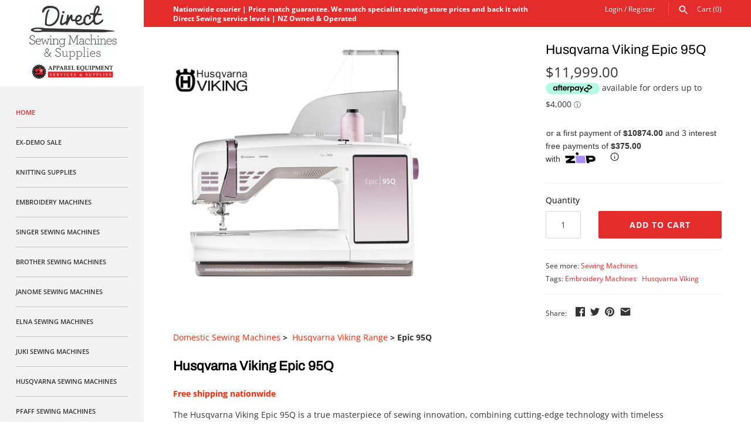

--- FILE ---
content_type: text/html; charset=utf-8
request_url: https://www.directsewing.co.nz/products/husqvarna-epic95q
body_size: 33997
content:
<!doctype html>
<html class="no-js" lang="en">
<head>
  <!-- Masonry v3.11.0 -->
  <meta charset="UTF-8">
  <meta http-equiv="X-UA-Compatible" content="IE=edge,chrome=1">
  <meta name="viewport" content="width=device-width, initial-scale=1.0" />
  <meta name="theme-color" content="#ffffff">

  
  <link rel="shortcut icon" href="//www.directsewing.co.nz/cdn/shop/files/Direct_Sewing_Machines_Supplies_favicon.png?v=1614343483" type="image/png" />
  

  <title>
    Husqvarna Viking Epic 95Q
  </title>
  
  <meta name="description" content="The advanced SAPPHIRE™ 930 sewing machine, offers many features to assist and guide you throughout your sewing. A large sewing space allows you to manage really large projects, and threads are cut by the touch of a button, with the project still in the machine. Most settings are made by the machine itself based on what fabric or stitch you are using. All you have to do is focus on what you love! Sewing!" />
  
  <link rel="canonical" href="https://www.directsewing.co.nz/products/husqvarna-epic95q" />

  




<meta property="og:site_name" content="Direct Sewing Machines &amp; Supplies">
<meta property="og:url" content="https://www.directsewing.co.nz/products/husqvarna-epic95q">
<meta property="og:title" content="Husqvarna Viking Epic 95Q">
<meta property="og:type" content="product">
<meta property="og:description" content="The advanced SAPPHIRE™ 930 sewing machine, offers many features to assist and guide you throughout your sewing. A large sewing space allows you to manage really large projects, and threads are cut by the touch of a button, with the project still in the machine. Most settings are made by the machine itself based on what fabric or stitch you are using. All you have to do is focus on what you love! Sewing!">

  <meta property="og:price:amount" content="11,999.00">
  <meta property="og:price:currency" content="NZD">

<meta property="og:image" content="http://www.directsewing.co.nz/cdn/shop/files/418334cd-d948-47cd-a91b-93a9e1088705_1200x1200.png?v=1737768308">
<meta property="og:image:secure_url" content="https://www.directsewing.co.nz/cdn/shop/files/418334cd-d948-47cd-a91b-93a9e1088705_1200x1200.png?v=1737768308">


<meta name="twitter:card" content="summary_large_image">
<meta name="twitter:title" content="Husqvarna Viking Epic 95Q">
<meta name="twitter:description" content="The advanced SAPPHIRE™ 930 sewing machine, offers many features to assist and guide you throughout your sewing. A large sewing space allows you to manage really large projects, and threads are cut by the touch of a button, with the project still in the machine. Most settings are made by the machine itself based on what fabric or stitch you are using. All you have to do is focus on what you love! Sewing!">


  <script>window.performance && window.performance.mark && window.performance.mark('shopify.content_for_header.start');</script><meta name="google-site-verification" content="_nU3Qru5bimwdAYwKEF6iE2-25BAS5Crru7W2GFXxhI">
<meta id="shopify-digital-wallet" name="shopify-digital-wallet" content="/2223324/digital_wallets/dialog">
<meta name="shopify-checkout-api-token" content="6ae1d9a65b078d2079c9f7c725c4aa7c">
<meta id="in-context-paypal-metadata" data-shop-id="2223324" data-venmo-supported="false" data-environment="production" data-locale="en_US" data-paypal-v4="true" data-currency="NZD">
<link rel="alternate" type="application/json+oembed" href="https://www.directsewing.co.nz/products/husqvarna-epic95q.oembed">
<script async="async" src="/checkouts/internal/preloads.js?locale=en-NZ"></script>
<link rel="preconnect" href="https://shop.app" crossorigin="anonymous">
<script async="async" src="https://shop.app/checkouts/internal/preloads.js?locale=en-NZ&shop_id=2223324" crossorigin="anonymous"></script>
<script id="apple-pay-shop-capabilities" type="application/json">{"shopId":2223324,"countryCode":"NZ","currencyCode":"NZD","merchantCapabilities":["supports3DS"],"merchantId":"gid:\/\/shopify\/Shop\/2223324","merchantName":"Direct Sewing Machines \u0026 Supplies","requiredBillingContactFields":["postalAddress","email"],"requiredShippingContactFields":["postalAddress","email"],"shippingType":"shipping","supportedNetworks":["visa","masterCard","amex","jcb"],"total":{"type":"pending","label":"Direct Sewing Machines \u0026 Supplies","amount":"1.00"},"shopifyPaymentsEnabled":true,"supportsSubscriptions":true}</script>
<script id="shopify-features" type="application/json">{"accessToken":"6ae1d9a65b078d2079c9f7c725c4aa7c","betas":["rich-media-storefront-analytics"],"domain":"www.directsewing.co.nz","predictiveSearch":true,"shopId":2223324,"locale":"en"}</script>
<script>var Shopify = Shopify || {};
Shopify.shop = "apparelequipmentservicessupplies.myshopify.com";
Shopify.locale = "en";
Shopify.currency = {"active":"NZD","rate":"1.0"};
Shopify.country = "NZ";
Shopify.theme = {"name":"Masonry - With Laybuy","id":118336028839,"schema_name":"Masonry","schema_version":"3.11.0","theme_store_id":450,"role":"main"};
Shopify.theme.handle = "null";
Shopify.theme.style = {"id":null,"handle":null};
Shopify.cdnHost = "www.directsewing.co.nz/cdn";
Shopify.routes = Shopify.routes || {};
Shopify.routes.root = "/";</script>
<script type="module">!function(o){(o.Shopify=o.Shopify||{}).modules=!0}(window);</script>
<script>!function(o){function n(){var o=[];function n(){o.push(Array.prototype.slice.apply(arguments))}return n.q=o,n}var t=o.Shopify=o.Shopify||{};t.loadFeatures=n(),t.autoloadFeatures=n()}(window);</script>
<script>
  window.ShopifyPay = window.ShopifyPay || {};
  window.ShopifyPay.apiHost = "shop.app\/pay";
  window.ShopifyPay.redirectState = null;
</script>
<script id="shop-js-analytics" type="application/json">{"pageType":"product"}</script>
<script defer="defer" async type="module" src="//www.directsewing.co.nz/cdn/shopifycloud/shop-js/modules/v2/client.init-shop-cart-sync_BdyHc3Nr.en.esm.js"></script>
<script defer="defer" async type="module" src="//www.directsewing.co.nz/cdn/shopifycloud/shop-js/modules/v2/chunk.common_Daul8nwZ.esm.js"></script>
<script type="module">
  await import("//www.directsewing.co.nz/cdn/shopifycloud/shop-js/modules/v2/client.init-shop-cart-sync_BdyHc3Nr.en.esm.js");
await import("//www.directsewing.co.nz/cdn/shopifycloud/shop-js/modules/v2/chunk.common_Daul8nwZ.esm.js");

  window.Shopify.SignInWithShop?.initShopCartSync?.({"fedCMEnabled":true,"windoidEnabled":true});

</script>
<script>
  window.Shopify = window.Shopify || {};
  if (!window.Shopify.featureAssets) window.Shopify.featureAssets = {};
  window.Shopify.featureAssets['shop-js'] = {"shop-cart-sync":["modules/v2/client.shop-cart-sync_QYOiDySF.en.esm.js","modules/v2/chunk.common_Daul8nwZ.esm.js"],"init-fed-cm":["modules/v2/client.init-fed-cm_DchLp9rc.en.esm.js","modules/v2/chunk.common_Daul8nwZ.esm.js"],"shop-button":["modules/v2/client.shop-button_OV7bAJc5.en.esm.js","modules/v2/chunk.common_Daul8nwZ.esm.js"],"init-windoid":["modules/v2/client.init-windoid_DwxFKQ8e.en.esm.js","modules/v2/chunk.common_Daul8nwZ.esm.js"],"shop-cash-offers":["modules/v2/client.shop-cash-offers_DWtL6Bq3.en.esm.js","modules/v2/chunk.common_Daul8nwZ.esm.js","modules/v2/chunk.modal_CQq8HTM6.esm.js"],"shop-toast-manager":["modules/v2/client.shop-toast-manager_CX9r1SjA.en.esm.js","modules/v2/chunk.common_Daul8nwZ.esm.js"],"init-shop-email-lookup-coordinator":["modules/v2/client.init-shop-email-lookup-coordinator_UhKnw74l.en.esm.js","modules/v2/chunk.common_Daul8nwZ.esm.js"],"pay-button":["modules/v2/client.pay-button_DzxNnLDY.en.esm.js","modules/v2/chunk.common_Daul8nwZ.esm.js"],"avatar":["modules/v2/client.avatar_BTnouDA3.en.esm.js"],"init-shop-cart-sync":["modules/v2/client.init-shop-cart-sync_BdyHc3Nr.en.esm.js","modules/v2/chunk.common_Daul8nwZ.esm.js"],"shop-login-button":["modules/v2/client.shop-login-button_D8B466_1.en.esm.js","modules/v2/chunk.common_Daul8nwZ.esm.js","modules/v2/chunk.modal_CQq8HTM6.esm.js"],"init-customer-accounts-sign-up":["modules/v2/client.init-customer-accounts-sign-up_C8fpPm4i.en.esm.js","modules/v2/client.shop-login-button_D8B466_1.en.esm.js","modules/v2/chunk.common_Daul8nwZ.esm.js","modules/v2/chunk.modal_CQq8HTM6.esm.js"],"init-shop-for-new-customer-accounts":["modules/v2/client.init-shop-for-new-customer-accounts_CVTO0Ztu.en.esm.js","modules/v2/client.shop-login-button_D8B466_1.en.esm.js","modules/v2/chunk.common_Daul8nwZ.esm.js","modules/v2/chunk.modal_CQq8HTM6.esm.js"],"init-customer-accounts":["modules/v2/client.init-customer-accounts_dRgKMfrE.en.esm.js","modules/v2/client.shop-login-button_D8B466_1.en.esm.js","modules/v2/chunk.common_Daul8nwZ.esm.js","modules/v2/chunk.modal_CQq8HTM6.esm.js"],"shop-follow-button":["modules/v2/client.shop-follow-button_CkZpjEct.en.esm.js","modules/v2/chunk.common_Daul8nwZ.esm.js","modules/v2/chunk.modal_CQq8HTM6.esm.js"],"lead-capture":["modules/v2/client.lead-capture_BntHBhfp.en.esm.js","modules/v2/chunk.common_Daul8nwZ.esm.js","modules/v2/chunk.modal_CQq8HTM6.esm.js"],"checkout-modal":["modules/v2/client.checkout-modal_CfxcYbTm.en.esm.js","modules/v2/chunk.common_Daul8nwZ.esm.js","modules/v2/chunk.modal_CQq8HTM6.esm.js"],"shop-login":["modules/v2/client.shop-login_Da4GZ2H6.en.esm.js","modules/v2/chunk.common_Daul8nwZ.esm.js","modules/v2/chunk.modal_CQq8HTM6.esm.js"],"payment-terms":["modules/v2/client.payment-terms_MV4M3zvL.en.esm.js","modules/v2/chunk.common_Daul8nwZ.esm.js","modules/v2/chunk.modal_CQq8HTM6.esm.js"]};
</script>
<script>(function() {
  var isLoaded = false;
  function asyncLoad() {
    if (isLoaded) return;
    isLoaded = true;
    var urls = ["\/\/code.tidio.co\/kewevplqfgdwmwndjnponntk7utcngci.js?shop=apparelequipmentservicessupplies.myshopify.com"];
    for (var i = 0; i < urls.length; i++) {
      var s = document.createElement('script');
      s.type = 'text/javascript';
      s.async = true;
      s.src = urls[i];
      var x = document.getElementsByTagName('script')[0];
      x.parentNode.insertBefore(s, x);
    }
  };
  if(window.attachEvent) {
    window.attachEvent('onload', asyncLoad);
  } else {
    window.addEventListener('load', asyncLoad, false);
  }
})();</script>
<script id="__st">var __st={"a":2223324,"offset":46800,"reqid":"1e406a92-4827-44db-bb2e-2ae1d3745b39-1768987835","pageurl":"www.directsewing.co.nz\/products\/husqvarna-epic95q","u":"5cb9c6465b18","p":"product","rtyp":"product","rid":8184695521501};</script>
<script>window.ShopifyPaypalV4VisibilityTracking = true;</script>
<script id="captcha-bootstrap">!function(){'use strict';const t='contact',e='account',n='new_comment',o=[[t,t],['blogs',n],['comments',n],[t,'customer']],c=[[e,'customer_login'],[e,'guest_login'],[e,'recover_customer_password'],[e,'create_customer']],r=t=>t.map((([t,e])=>`form[action*='/${t}']:not([data-nocaptcha='true']) input[name='form_type'][value='${e}']`)).join(','),a=t=>()=>t?[...document.querySelectorAll(t)].map((t=>t.form)):[];function s(){const t=[...o],e=r(t);return a(e)}const i='password',u='form_key',d=['recaptcha-v3-token','g-recaptcha-response','h-captcha-response',i],f=()=>{try{return window.sessionStorage}catch{return}},m='__shopify_v',_=t=>t.elements[u];function p(t,e,n=!1){try{const o=window.sessionStorage,c=JSON.parse(o.getItem(e)),{data:r}=function(t){const{data:e,action:n}=t;return t[m]||n?{data:e,action:n}:{data:t,action:n}}(c);for(const[e,n]of Object.entries(r))t.elements[e]&&(t.elements[e].value=n);n&&o.removeItem(e)}catch(o){console.error('form repopulation failed',{error:o})}}const l='form_type',E='cptcha';function T(t){t.dataset[E]=!0}const w=window,h=w.document,L='Shopify',v='ce_forms',y='captcha';let A=!1;((t,e)=>{const n=(g='f06e6c50-85a8-45c8-87d0-21a2b65856fe',I='https://cdn.shopify.com/shopifycloud/storefront-forms-hcaptcha/ce_storefront_forms_captcha_hcaptcha.v1.5.2.iife.js',D={infoText:'Protected by hCaptcha',privacyText:'Privacy',termsText:'Terms'},(t,e,n)=>{const o=w[L][v],c=o.bindForm;if(c)return c(t,g,e,D).then(n);var r;o.q.push([[t,g,e,D],n]),r=I,A||(h.body.append(Object.assign(h.createElement('script'),{id:'captcha-provider',async:!0,src:r})),A=!0)});var g,I,D;w[L]=w[L]||{},w[L][v]=w[L][v]||{},w[L][v].q=[],w[L][y]=w[L][y]||{},w[L][y].protect=function(t,e){n(t,void 0,e),T(t)},Object.freeze(w[L][y]),function(t,e,n,w,h,L){const[v,y,A,g]=function(t,e,n){const i=e?o:[],u=t?c:[],d=[...i,...u],f=r(d),m=r(i),_=r(d.filter((([t,e])=>n.includes(e))));return[a(f),a(m),a(_),s()]}(w,h,L),I=t=>{const e=t.target;return e instanceof HTMLFormElement?e:e&&e.form},D=t=>v().includes(t);t.addEventListener('submit',(t=>{const e=I(t);if(!e)return;const n=D(e)&&!e.dataset.hcaptchaBound&&!e.dataset.recaptchaBound,o=_(e),c=g().includes(e)&&(!o||!o.value);(n||c)&&t.preventDefault(),c&&!n&&(function(t){try{if(!f())return;!function(t){const e=f();if(!e)return;const n=_(t);if(!n)return;const o=n.value;o&&e.removeItem(o)}(t);const e=Array.from(Array(32),(()=>Math.random().toString(36)[2])).join('');!function(t,e){_(t)||t.append(Object.assign(document.createElement('input'),{type:'hidden',name:u})),t.elements[u].value=e}(t,e),function(t,e){const n=f();if(!n)return;const o=[...t.querySelectorAll(`input[type='${i}']`)].map((({name:t})=>t)),c=[...d,...o],r={};for(const[a,s]of new FormData(t).entries())c.includes(a)||(r[a]=s);n.setItem(e,JSON.stringify({[m]:1,action:t.action,data:r}))}(t,e)}catch(e){console.error('failed to persist form',e)}}(e),e.submit())}));const S=(t,e)=>{t&&!t.dataset[E]&&(n(t,e.some((e=>e===t))),T(t))};for(const o of['focusin','change'])t.addEventListener(o,(t=>{const e=I(t);D(e)&&S(e,y())}));const B=e.get('form_key'),M=e.get(l),P=B&&M;t.addEventListener('DOMContentLoaded',(()=>{const t=y();if(P)for(const e of t)e.elements[l].value===M&&p(e,B);[...new Set([...A(),...v().filter((t=>'true'===t.dataset.shopifyCaptcha))])].forEach((e=>S(e,t)))}))}(h,new URLSearchParams(w.location.search),n,t,e,['guest_login'])})(!0,!0)}();</script>
<script integrity="sha256-4kQ18oKyAcykRKYeNunJcIwy7WH5gtpwJnB7kiuLZ1E=" data-source-attribution="shopify.loadfeatures" defer="defer" src="//www.directsewing.co.nz/cdn/shopifycloud/storefront/assets/storefront/load_feature-a0a9edcb.js" crossorigin="anonymous"></script>
<script crossorigin="anonymous" defer="defer" src="//www.directsewing.co.nz/cdn/shopifycloud/storefront/assets/shopify_pay/storefront-65b4c6d7.js?v=20250812"></script>
<script data-source-attribution="shopify.dynamic_checkout.dynamic.init">var Shopify=Shopify||{};Shopify.PaymentButton=Shopify.PaymentButton||{isStorefrontPortableWallets:!0,init:function(){window.Shopify.PaymentButton.init=function(){};var t=document.createElement("script");t.src="https://www.directsewing.co.nz/cdn/shopifycloud/portable-wallets/latest/portable-wallets.en.js",t.type="module",document.head.appendChild(t)}};
</script>
<script data-source-attribution="shopify.dynamic_checkout.buyer_consent">
  function portableWalletsHideBuyerConsent(e){var t=document.getElementById("shopify-buyer-consent"),n=document.getElementById("shopify-subscription-policy-button");t&&n&&(t.classList.add("hidden"),t.setAttribute("aria-hidden","true"),n.removeEventListener("click",e))}function portableWalletsShowBuyerConsent(e){var t=document.getElementById("shopify-buyer-consent"),n=document.getElementById("shopify-subscription-policy-button");t&&n&&(t.classList.remove("hidden"),t.removeAttribute("aria-hidden"),n.addEventListener("click",e))}window.Shopify?.PaymentButton&&(window.Shopify.PaymentButton.hideBuyerConsent=portableWalletsHideBuyerConsent,window.Shopify.PaymentButton.showBuyerConsent=portableWalletsShowBuyerConsent);
</script>
<script data-source-attribution="shopify.dynamic_checkout.cart.bootstrap">document.addEventListener("DOMContentLoaded",(function(){function t(){return document.querySelector("shopify-accelerated-checkout-cart, shopify-accelerated-checkout")}if(t())Shopify.PaymentButton.init();else{new MutationObserver((function(e,n){t()&&(Shopify.PaymentButton.init(),n.disconnect())})).observe(document.body,{childList:!0,subtree:!0})}}));
</script>
<link id="shopify-accelerated-checkout-styles" rel="stylesheet" media="screen" href="https://www.directsewing.co.nz/cdn/shopifycloud/portable-wallets/latest/accelerated-checkout-backwards-compat.css" crossorigin="anonymous">
<style id="shopify-accelerated-checkout-cart">
        #shopify-buyer-consent {
  margin-top: 1em;
  display: inline-block;
  width: 100%;
}

#shopify-buyer-consent.hidden {
  display: none;
}

#shopify-subscription-policy-button {
  background: none;
  border: none;
  padding: 0;
  text-decoration: underline;
  font-size: inherit;
  cursor: pointer;
}

#shopify-subscription-policy-button::before {
  box-shadow: none;
}

      </style>
<script id="sections-script" data-sections="product-recommendations" defer="defer" src="//www.directsewing.co.nz/cdn/shop/t/10/compiled_assets/scripts.js?v=2514"></script>
<script>window.performance && window.performance.mark && window.performance.mark('shopify.content_for_header.end');</script>

  <link href="//www.directsewing.co.nz/cdn/shop/t/10/assets/styles.scss.css?v=124720391414383179381762574751" rel="stylesheet" type="text/css" media="all" />

  

  <script src="//www.directsewing.co.nz/cdn/shopifycloud/storefront/assets/themes_support/option_selection-b017cd28.js" type="text/javascript"></script>
  <script src="//ajax.googleapis.com/ajax/libs/jquery/1.8/jquery.min.js" type="text/javascript"></script>
  <script>
    document.documentElement.className = ''; //Remove no-js class
    window.theme = window.theme || {};
    theme.jQuery = jQuery;
    theme.money_format = "${{amount}}";
    theme.money_container = '.theme-money';
  </script>


  <meta name="google-site-verification" content="PIC2Q9qrJFPj1JTwN8XU6tS8Yq7huz7qbMS6SVmmEhY" />
  <meta name="facebook-domain-verification" content="0a5jpmijwrrdzxbge8biug2nhngzty" />
  <style>
.laybuy-paragraph {
  margin-top    : 2em;
  display       : -webkit-flex;
  display       : -ms-flexbox;
  display       : flex;
  flex-wrap     : wrap;
  align-items   : center;
  font-size     : 1rem;
  letter-spacing: .05rem;
  line-height   : 2em;
  color         : #000;
  text-transform: none;
}
.laybuy-paragraph .laybuy-logo-and-text {
  display: flex;
  align-items: center;
}
.laybuy-paragraph .laybuy-link-inner {
  text-decoration: unset;
  white-space: nowrap;
  padding-left: 5px;
}
@media (max-width: 450px) {
  .laybuy-paragraph {
    justify-content: center;
  }
}
.laybuy-paragraph > * {
  margin-right: 0.25em;
}
.laybuy-paragraph span.laybuy-money {
  font-weight: 600 !important;
}
.laybuy-paragraph img#laybuy-logo {
  height: 14px;
}
.laybuy-paragraph img#laybuy-logo.small {
  height: 14px;
}
.laybuy-paragraph img#laybuy-logo.medium {
  height: 16px;
}
.laybuy-paragraph img#laybuy-logo.large {
  height: 18px;
}
.laybuy-paragraph.hide {
  display: none;
}
.laybuy-paragraph .laybuy-text2,
.laybuy-paragraph .max-instalment-price {
    display: none;
}
.laybuy-paragraph.over .laybuy-text2,
.laybuy-paragraph.over .max-instalment-price {
    display: inline-block;
}
#laybuy-popup-wrapper {
  position: fixed;
  display : none;
  z-index : 999999999;
  left    : 0;
  top     : 0;
  right   : 0;
  bottom  : 0;
  overflow: auto;
}
#laybuy-popup-outer {
  display                : -webkit-flex;
  display                : -ms-flexbox;
  display                : flex;
  -webkit-justify-content: center;
  -ms-flex-pack          : center;
  justify-content        : center;
  -webkit-align-content  : center;
  -ms-flex-line-pack     : center;
  align-content          : center;
  -webkit-align-items    : center;
  -ms-flex-align         : center;
  align-items            : center;
  width                  : 100%;
  min-height             : 100%;
  background-color       : rgba(0, 0, 0, 0.3);
}
#laybuy-popup-inner {
  width        : 90vw;
  max-width    : 620px;
  height       : 482px;
  position     : relative;
  border-radius: 0.65em;
}
#laybuy-popup-inner > iframe {
  width     : 100%;
  height    : calc(100% + 3.2em);
  background: transparent;
  border    : 0;
}
@media screen and (max-width: 545px) {
  #laybuy-popup-inner {
    height: 800px;
    margin: 2em 0 0;
  }
}
</style><script type="text/javascript">
var LBConfigs = window.LBConfigs || {};
LBConfigs.product = {
    enable: 1,
    selector: 'div.majorinfo.haslabel > a.humm-price-info-widget',
    inject: 2,
    inject_pos: 0,ajaxSelector: 'div.pricearea > span.price.theme-money',
    productData: {"id":8184695521501,"title":"Husqvarna Viking Epic 95Q","handle":"husqvarna-epic95q","description":"\u003cp style=\"text-align: start;\" class=\"short-desc\"\u003e\u003cmeta charset=\"UTF-8\"\u003e \u003cspan data-mce-fragment=\"1\"\u003e\u003cspan style=\"color: #ff2a00;\"\u003e\u003ca href=\"https:\/\/www.directsewing.co.nz\/collections\/domestic-sewing-machine\" title=\"Domestic Sewing Machines\" style=\"color: #ff2a00;\" data-mce-fragment=\"1\"\u003eDomestic Sewing Machines\u003c\/a\u003e\u003c\/span\u003e\u003cstrong data-mce-fragment=\"1\"\u003e \u0026gt; \u003c\/strong\u003e\u003c\/span\u003e\u003cspan data-mce-fragment=\"1\"\u003e \u003ca title=\"Husqvarna Viking Household Range\" href=\"https:\/\/www.directsewing.co.nz\/collections\/husqvarna-viking\"\u003e\u003cspan style=\"color: #ff2a00;\"\u003eHusqvarna Viking Range\u003c\/span\u003e\u003c\/a\u003e \u003c\/span\u003e\u003cstrong data-mce-fragment=\"1\"\u003e\u0026gt;\u003c\/strong\u003e\u003cspan data-mce-fragment=\"1\"\u003e \u003c\/span\u003e\u003cstrong data-mce-fragment=\"1\"\u003eEpic 95Q\u003c\/strong\u003e\u003c\/p\u003e\n\u003ch1 style=\"text-align: start;\" class=\"short-desc\"\u003e\u003cstrong data-mce-fragment=\"1\"\u003eHusqvarna Viking Epic 95Q\u003c\/strong\u003e\u003c\/h1\u003e\n\u003cp\u003e\u003cspan style=\"color: #ff2a00;\"\u003e\u003cstrong data-mce-fragment=\"1\"\u003eFree shipping nationwide\u003c\/strong\u003e\u003c\/span\u003e\u003c\/p\u003e\n\u003cdiv class=\"marketing-copy\"\u003e\n\u003cp\u003e\u003cmeta charset=\"UTF-8\"\u003e\u003cmeta charset=\"UTF-8\"\u003e\u003cspan data-mce-fragment=\"1\"\u003eThe Husqvarna Viking Epic 95Q is a true masterpiece of sewing innovation, combining cutting-edge technology with timeless craftsmanship. Designed for both beginners and experienced sewing enthusiasts, this sewing machine offers a level of precision and versatility that is truly exceptional. With its intuitive touch screen interface, a wide array of stitches and embroidery options, and powerful performance features, the Husqvarna Viking Epic 95Q empowers you to bring your creative visions to life with ease and precision. Whether you're a quilter, garment maker, or home decor enthusiast, this sewing machine is your trusted partner for achieving professional-level results in every project you undertake. Discover the joy of sewing and embroidery like never before with the Husqvarna Viking Epic 95Q.\u003c\/span\u003e\u003cbr\u003e\u003c\/p\u003e\n\u003ch2\u003e\u003cspan data-mce-fragment=\"1\"\u003eFeatures\u003c\/span\u003e\u003c\/h2\u003e\n\u003cdiv class=\"text-box\"\u003e\n\u003ch3\u003eAdjustable Laser Sewing Guidance\u003c\/h3\u003e\n\u003cp\u003eProject a laser guidance line directly on your fabric to easily line up your stitches. Move the laser projected line guide left or right to easily align lines of decorative stitches, consistently space lines of quilting, and more.\u003c\/p\u003e\n\u003c\/div\u003e\n\u003ch3\u003eIntegrated Dual Feed\u003c\/h3\u003e\n\u003cp\u003eFeeds fabric from the top for ease when sewing multiple layers of fabric or specialty fabrics, eliminating the need for a separate dual feed presser foot.\u003c\/p\u003e\n\u003ch3\u003eSewing Performance\u003c\/h3\u003e\n\u003cul\u003e\n\u003cli\u003e\n\u003cstrong style=\"font-size: 0.875rem;\"\u003eFabric feeding\u003c\/strong\u003e\u003cspan style=\"font-size: 0.875rem;\"\u003e-- Exceptional fabric feeding is provided by the additional front feed teeth and an overall wider feed teeth system.\u003c\/span\u003e\u003cbr\u003e\n\u003c\/li\u003e\n\u003cli\u003e\n\u003cstrong style=\"font-size: 0.875rem;\"\u003eNeedle piercing power\u003c\/strong\u003e\u003cspan style=\"font-size: 0.875rem;\"\u003e-- Electronic needle piercing power provides superior results when using heavy fabrics or multiple layers\u003c\/span\u003e\u003cbr\u003e\n\u003c\/li\u003e\n\u003c\/ul\u003e\n\u003c\/div\u003e\n\u003cdiv class=\"Innovation\"\u003e\n\u003cdiv class=\"startText_Innovation\"\u003e\n\u003ch3\u003eMachine Capabilities\u003c\/h3\u003e\n\u003cul\u003e\n\u003cli\u003e\n\u003cstrong style=\"font-size: 0.875rem;\"\u003eLarge screen\u003c\/strong\u003e\u003cspan style=\"font-size: 0.875rem;\"\u003e-- 10.1\" capacitive touch tablet-like screen allows you to easily navigate on-screen using touch gestures like swipe, pinch, and spread.\u003c\/span\u003e\u003cbr\u003e\n\u003c\/li\u003e\n\u003cli\u003e\n\u003cstrong style=\"font-size: 0.875rem;\"\u003eLarge working area\u003c\/strong\u003e\u003cspan style=\"font-size: 0.875rem;\"\u003e-- More than 12\" (310mm) to the right of the needle and the market's tallest working area at over 5.5\" (140mm) gives plenty of room for large, bulky projects.\u003c\/span\u003e\u003cbr\u003e\n\u003c\/li\u003e\n\u003cli\u003e\n\u003cstrong style=\"font-size: 0.875rem;\"\u003eMulti-Function Foot Control Capability\u003c\/strong\u003e\u003cspan style=\"font-size: 0.875rem;\"\u003e-- Control multiple functions of your machine like thread cut or reverse without taking your hands off your project.\u003c\/span\u003e\u003cbr\u003e\n\u003c\/li\u003e\n\u003cli\u003e\n\u003cstrong style=\"font-size: 0.875rem;\"\u003eLarge thread spool capability\u003c\/strong\u003e\u003cspan style=\"font-size: 0.875rem;\"\u003e-- Built-in telescopic thread stand allows you to use larger thread spools without the bulk of additional accessories.\u003c\/span\u003e\u003cbr\u003e\n\u003c\/li\u003e\n\u003cli\u003e\n\u003cstrong style=\"font-size: 0.875rem;\"\u003eLarge bobbin\u003c\/strong\u003e\u003cspan style=\"font-size: 0.875rem;\"\u003e-- Sew for longer periods without interruption.\u003c\/span\u003e\u003cbr\u003e\n\u003c\/li\u003e\n\u003c\/ul\u003e\n\u003c\/div\u003e\n\u003c\/div\u003e\n\u003cp\u003e\u003ca title=\"Epic 95Q\" href=\"https:\/\/www.husqvarnaviking.com\/SiteMedia\/Campaigns\/Epic_95Q_Stitches.pdf\" target=\"_blank\"\u003eAll the available stitches that this machine can do.\u003c\/a\u003e\u003c\/p\u003e\n\u003ch2\u003e\u003cspan id=\"p_lt_zoneMain_plcMain_p_lt_PrimaryZone_WebPartZone6_WebPartZone6_zone_WebPartZone9_WebPartZone9_zone_UniversalDocumentViewer4_repElem_ctl00_ctl00_lblBoxAccessories\"\u003eIncluded Accessories\u003c\/span\u003e\u003c\/h2\u003e\n\u003cdiv class=\"text\"\u003e\n\u003cul\u003e\n\u003cli\u003eThread net (4)\u003c\/li\u003e\n\u003cli\u003eUniversal tool\u003c\/li\u003e\n\u003cli\u003eSeam ripper\u003c\/li\u003e\n\u003cli\u003eBrush\u003c\/li\u003e\n\u003cli\u003eBobbins (9)\u003c\/li\u003e\n\u003cli\u003eEdge\/Quilting Guide\u003c\/li\u003e\n\u003cli\u003eMultipurpose tool\/Button reed\u003c\/li\u003e\n\u003cli\u003eThread cone holder (2)\u003c\/li\u003e\n\u003cli\u003eSpool cap, small (2)\u003c\/li\u003e\n\u003cli\u003eSpool cap, medium (2)\u003c\/li\u003e\n\u003cli\u003eSpool cap, large (2)\u003c\/li\u003e\n\u003cli\u003eLarge spool holder (2)\u003c\/li\u003e\n\u003cli\u003eStraight stitch plate\u003c\/li\u003e\n\u003cli\u003eComplimentary software (PC ad MAC) to download, see in the built-in user's guide\u003c\/li\u003e\n\u003cli\u003eSoft cover for machine\u003c\/li\u003e\n\u003cli\u003eFoot control\u003c\/li\u003e\n\u003cli\u003ePower cord\u003c\/li\u003e\n\u003cli\u003eNeedles\u003c\/li\u003e\n\u003c\/ul\u003e\n\u003cp\u003e\u003cspan\u003eFeet: Utility Foot A for IDF System, Decorative Stitch Foot B, Buttonhole Foot C, Blindhem Foot D, Zipper Foot E for IDF System, Non-Stick Glide Foot H for IDF System, Edging Foot J for IDF System, Adjustable 1\/4\" Foot for IDF System, Darning Foot R, Side-Motion Foot S, Sensor One-Step Buttonhole Foot, Self-Adhesive Glide Plates\u003c\/span\u003e\u003c\/p\u003e\n\u003c\/div\u003e\n\u003cdiv style=\"text-align: start;\" class=\"short-desc\"\u003e\u003cstrong\u003eDownload Section\u003c\/strong\u003e\u003c\/div\u003e\n\u003cdiv style=\"text-align: start;\" class=\"short-desc\"\u003e\n\u003cul\u003e\n\u003cli\u003e\n\u003ca title=\"Epic 95Q\" href=\"https:\/\/www.husqvarnaviking.com\/SiteMedia\/Campaigns\/471071226_Epic-95Q_web_.pdf\" target=\"_blank\"\u003e Instruction Manual\u003c\/a\u003e\u003cbr\u003e\n\u003c\/li\u003e\n\u003cli\u003e\u003ca title=\"Epic 95Q\" href=\"https:\/\/www.husqvarnaviking.com\/SiteMedia\/Campaigns\/Epic95Q_Brochure_8-5x11.pdf\" target=\"_blank\"\u003eBrochure\u003c\/a\u003e\u003c\/li\u003e\n\u003c\/ul\u003e\n\u003c\/div\u003e","published_at":"2023-09-13T13:49:52+12:00","created_at":"2023-09-13T13:34:39+12:00","vendor":"Husqvarna","type":"Sewing Machines","tags":["Embroidery Machines","Husqvarna Viking"],"price":1199900,"price_min":1199900,"price_max":1199900,"available":true,"price_varies":false,"compare_at_price":null,"compare_at_price_min":0,"compare_at_price_max":0,"compare_at_price_varies":false,"variants":[{"id":44056399937757,"title":"Default Title","option1":"Default Title","option2":null,"option3":null,"sku":"95Q","requires_shipping":true,"taxable":true,"featured_image":null,"available":true,"name":"Husqvarna Viking Epic 95Q","public_title":null,"options":["Default Title"],"price":1199900,"weight":15000,"compare_at_price":null,"inventory_quantity":2,"inventory_management":null,"inventory_policy":"continue","barcode":null,"requires_selling_plan":false,"selling_plan_allocations":[]}],"images":["\/\/www.directsewing.co.nz\/cdn\/shop\/files\/418334cd-d948-47cd-a91b-93a9e1088705.png?v=1737768308"],"featured_image":"\/\/www.directsewing.co.nz\/cdn\/shop\/files\/418334cd-d948-47cd-a91b-93a9e1088705.png?v=1737768308","options":["Title"],"media":[{"alt":null,"id":35398320259293,"position":1,"preview_image":{"aspect_ratio":1.0,"height":1024,"width":1024,"src":"\/\/www.directsewing.co.nz\/cdn\/shop\/files\/418334cd-d948-47cd-a91b-93a9e1088705.png?v=1737768308"},"aspect_ratio":1.0,"height":1024,"media_type":"image","src":"\/\/www.directsewing.co.nz\/cdn\/shop\/files\/418334cd-d948-47cd-a91b-93a9e1088705.png?v=1737768308","width":1024}],"requires_selling_plan":false,"selling_plan_groups":[],"content":"\u003cp style=\"text-align: start;\" class=\"short-desc\"\u003e\u003cmeta charset=\"UTF-8\"\u003e \u003cspan data-mce-fragment=\"1\"\u003e\u003cspan style=\"color: #ff2a00;\"\u003e\u003ca href=\"https:\/\/www.directsewing.co.nz\/collections\/domestic-sewing-machine\" title=\"Domestic Sewing Machines\" style=\"color: #ff2a00;\" data-mce-fragment=\"1\"\u003eDomestic Sewing Machines\u003c\/a\u003e\u003c\/span\u003e\u003cstrong data-mce-fragment=\"1\"\u003e \u0026gt; \u003c\/strong\u003e\u003c\/span\u003e\u003cspan data-mce-fragment=\"1\"\u003e \u003ca title=\"Husqvarna Viking Household Range\" href=\"https:\/\/www.directsewing.co.nz\/collections\/husqvarna-viking\"\u003e\u003cspan style=\"color: #ff2a00;\"\u003eHusqvarna Viking Range\u003c\/span\u003e\u003c\/a\u003e \u003c\/span\u003e\u003cstrong data-mce-fragment=\"1\"\u003e\u0026gt;\u003c\/strong\u003e\u003cspan data-mce-fragment=\"1\"\u003e \u003c\/span\u003e\u003cstrong data-mce-fragment=\"1\"\u003eEpic 95Q\u003c\/strong\u003e\u003c\/p\u003e\n\u003ch1 style=\"text-align: start;\" class=\"short-desc\"\u003e\u003cstrong data-mce-fragment=\"1\"\u003eHusqvarna Viking Epic 95Q\u003c\/strong\u003e\u003c\/h1\u003e\n\u003cp\u003e\u003cspan style=\"color: #ff2a00;\"\u003e\u003cstrong data-mce-fragment=\"1\"\u003eFree shipping nationwide\u003c\/strong\u003e\u003c\/span\u003e\u003c\/p\u003e\n\u003cdiv class=\"marketing-copy\"\u003e\n\u003cp\u003e\u003cmeta charset=\"UTF-8\"\u003e\u003cmeta charset=\"UTF-8\"\u003e\u003cspan data-mce-fragment=\"1\"\u003eThe Husqvarna Viking Epic 95Q is a true masterpiece of sewing innovation, combining cutting-edge technology with timeless craftsmanship. Designed for both beginners and experienced sewing enthusiasts, this sewing machine offers a level of precision and versatility that is truly exceptional. With its intuitive touch screen interface, a wide array of stitches and embroidery options, and powerful performance features, the Husqvarna Viking Epic 95Q empowers you to bring your creative visions to life with ease and precision. Whether you're a quilter, garment maker, or home decor enthusiast, this sewing machine is your trusted partner for achieving professional-level results in every project you undertake. Discover the joy of sewing and embroidery like never before with the Husqvarna Viking Epic 95Q.\u003c\/span\u003e\u003cbr\u003e\u003c\/p\u003e\n\u003ch2\u003e\u003cspan data-mce-fragment=\"1\"\u003eFeatures\u003c\/span\u003e\u003c\/h2\u003e\n\u003cdiv class=\"text-box\"\u003e\n\u003ch3\u003eAdjustable Laser Sewing Guidance\u003c\/h3\u003e\n\u003cp\u003eProject a laser guidance line directly on your fabric to easily line up your stitches. Move the laser projected line guide left or right to easily align lines of decorative stitches, consistently space lines of quilting, and more.\u003c\/p\u003e\n\u003c\/div\u003e\n\u003ch3\u003eIntegrated Dual Feed\u003c\/h3\u003e\n\u003cp\u003eFeeds fabric from the top for ease when sewing multiple layers of fabric or specialty fabrics, eliminating the need for a separate dual feed presser foot.\u003c\/p\u003e\n\u003ch3\u003eSewing Performance\u003c\/h3\u003e\n\u003cul\u003e\n\u003cli\u003e\n\u003cstrong style=\"font-size: 0.875rem;\"\u003eFabric feeding\u003c\/strong\u003e\u003cspan style=\"font-size: 0.875rem;\"\u003e-- Exceptional fabric feeding is provided by the additional front feed teeth and an overall wider feed teeth system.\u003c\/span\u003e\u003cbr\u003e\n\u003c\/li\u003e\n\u003cli\u003e\n\u003cstrong style=\"font-size: 0.875rem;\"\u003eNeedle piercing power\u003c\/strong\u003e\u003cspan style=\"font-size: 0.875rem;\"\u003e-- Electronic needle piercing power provides superior results when using heavy fabrics or multiple layers\u003c\/span\u003e\u003cbr\u003e\n\u003c\/li\u003e\n\u003c\/ul\u003e\n\u003c\/div\u003e\n\u003cdiv class=\"Innovation\"\u003e\n\u003cdiv class=\"startText_Innovation\"\u003e\n\u003ch3\u003eMachine Capabilities\u003c\/h3\u003e\n\u003cul\u003e\n\u003cli\u003e\n\u003cstrong style=\"font-size: 0.875rem;\"\u003eLarge screen\u003c\/strong\u003e\u003cspan style=\"font-size: 0.875rem;\"\u003e-- 10.1\" capacitive touch tablet-like screen allows you to easily navigate on-screen using touch gestures like swipe, pinch, and spread.\u003c\/span\u003e\u003cbr\u003e\n\u003c\/li\u003e\n\u003cli\u003e\n\u003cstrong style=\"font-size: 0.875rem;\"\u003eLarge working area\u003c\/strong\u003e\u003cspan style=\"font-size: 0.875rem;\"\u003e-- More than 12\" (310mm) to the right of the needle and the market's tallest working area at over 5.5\" (140mm) gives plenty of room for large, bulky projects.\u003c\/span\u003e\u003cbr\u003e\n\u003c\/li\u003e\n\u003cli\u003e\n\u003cstrong style=\"font-size: 0.875rem;\"\u003eMulti-Function Foot Control Capability\u003c\/strong\u003e\u003cspan style=\"font-size: 0.875rem;\"\u003e-- Control multiple functions of your machine like thread cut or reverse without taking your hands off your project.\u003c\/span\u003e\u003cbr\u003e\n\u003c\/li\u003e\n\u003cli\u003e\n\u003cstrong style=\"font-size: 0.875rem;\"\u003eLarge thread spool capability\u003c\/strong\u003e\u003cspan style=\"font-size: 0.875rem;\"\u003e-- Built-in telescopic thread stand allows you to use larger thread spools without the bulk of additional accessories.\u003c\/span\u003e\u003cbr\u003e\n\u003c\/li\u003e\n\u003cli\u003e\n\u003cstrong style=\"font-size: 0.875rem;\"\u003eLarge bobbin\u003c\/strong\u003e\u003cspan style=\"font-size: 0.875rem;\"\u003e-- Sew for longer periods without interruption.\u003c\/span\u003e\u003cbr\u003e\n\u003c\/li\u003e\n\u003c\/ul\u003e\n\u003c\/div\u003e\n\u003c\/div\u003e\n\u003cp\u003e\u003ca title=\"Epic 95Q\" href=\"https:\/\/www.husqvarnaviking.com\/SiteMedia\/Campaigns\/Epic_95Q_Stitches.pdf\" target=\"_blank\"\u003eAll the available stitches that this machine can do.\u003c\/a\u003e\u003c\/p\u003e\n\u003ch2\u003e\u003cspan id=\"p_lt_zoneMain_plcMain_p_lt_PrimaryZone_WebPartZone6_WebPartZone6_zone_WebPartZone9_WebPartZone9_zone_UniversalDocumentViewer4_repElem_ctl00_ctl00_lblBoxAccessories\"\u003eIncluded Accessories\u003c\/span\u003e\u003c\/h2\u003e\n\u003cdiv class=\"text\"\u003e\n\u003cul\u003e\n\u003cli\u003eThread net (4)\u003c\/li\u003e\n\u003cli\u003eUniversal tool\u003c\/li\u003e\n\u003cli\u003eSeam ripper\u003c\/li\u003e\n\u003cli\u003eBrush\u003c\/li\u003e\n\u003cli\u003eBobbins (9)\u003c\/li\u003e\n\u003cli\u003eEdge\/Quilting Guide\u003c\/li\u003e\n\u003cli\u003eMultipurpose tool\/Button reed\u003c\/li\u003e\n\u003cli\u003eThread cone holder (2)\u003c\/li\u003e\n\u003cli\u003eSpool cap, small (2)\u003c\/li\u003e\n\u003cli\u003eSpool cap, medium (2)\u003c\/li\u003e\n\u003cli\u003eSpool cap, large (2)\u003c\/li\u003e\n\u003cli\u003eLarge spool holder (2)\u003c\/li\u003e\n\u003cli\u003eStraight stitch plate\u003c\/li\u003e\n\u003cli\u003eComplimentary software (PC ad MAC) to download, see in the built-in user's guide\u003c\/li\u003e\n\u003cli\u003eSoft cover for machine\u003c\/li\u003e\n\u003cli\u003eFoot control\u003c\/li\u003e\n\u003cli\u003ePower cord\u003c\/li\u003e\n\u003cli\u003eNeedles\u003c\/li\u003e\n\u003c\/ul\u003e\n\u003cp\u003e\u003cspan\u003eFeet: Utility Foot A for IDF System, Decorative Stitch Foot B, Buttonhole Foot C, Blindhem Foot D, Zipper Foot E for IDF System, Non-Stick Glide Foot H for IDF System, Edging Foot J for IDF System, Adjustable 1\/4\" Foot for IDF System, Darning Foot R, Side-Motion Foot S, Sensor One-Step Buttonhole Foot, Self-Adhesive Glide Plates\u003c\/span\u003e\u003c\/p\u003e\n\u003c\/div\u003e\n\u003cdiv style=\"text-align: start;\" class=\"short-desc\"\u003e\u003cstrong\u003eDownload Section\u003c\/strong\u003e\u003c\/div\u003e\n\u003cdiv style=\"text-align: start;\" class=\"short-desc\"\u003e\n\u003cul\u003e\n\u003cli\u003e\n\u003ca title=\"Epic 95Q\" href=\"https:\/\/www.husqvarnaviking.com\/SiteMedia\/Campaigns\/471071226_Epic-95Q_web_.pdf\" target=\"_blank\"\u003e Instruction Manual\u003c\/a\u003e\u003cbr\u003e\n\u003c\/li\u003e\n\u003cli\u003e\u003ca title=\"Epic 95Q\" href=\"https:\/\/www.husqvarnaviking.com\/SiteMedia\/Campaigns\/Epic95Q_Brochure_8-5x11.pdf\" target=\"_blank\"\u003eBrochure\u003c\/a\u003e\u003c\/li\u003e\n\u003c\/ul\u003e\n\u003c\/div\u003e"},
    variantID: 44056399937757
};
LBConfigs.cart = {
    enable: 1,
    selector: 'div.subtotal-row > div.cf',
    inject: 0,
    inject_pos: 0,ajaxSelector: 'span.subtotal-amount.h2 > span.theme-money'
};
LBConfigs.collection = {
    enable: 1,
    selector: '',
    inject: 0,
    inject_pos: 0,};
LBConfigs.logo_class = {"cart": "small", "collection": "small", "product": "large"};
LBConfigs.onlinePopup = 1;
LBConfigs.style = {"color": "#000000", "font-size": "14px", "justify-content": "flex-start", "letter-spacing": "0rem", "line-height": "1.5em", "margin-top": "1em"};
LBConfigs.icons = {
    showAll: 0,
    selector: 'your-footer-class',
    inject: 0,
    class: '',
};
LBConfigs.popup = {
    enable: 0,
    delay: 5000,
    position: 'side left'
};
LBConfigs.shop = {
    logo_html: '<img src="https://www.laybuy.com/assets/laybuy-logo-small.svg" id="laybuy-logo" alt="Laybuy" class="small">',
    currency: "NZD",
    texts: {
        "global": {
            "product_line_2": " with ",
            "product_line_3": " today & 5 weekly interest-free payments of ",
            "collection_line_2": " with ",
            "collection_line_3": " today & 5 weekly interest-free payments of ",
            "cart_line_2": " with ",
            "cart_line_3": " today & 5 weekly interest-free payments of ",
        },
        "standard": {
            "product_line_1": "or 6 weekly interest-free payments from ",
            "collection_line_1": "or 6 weekly interest-free payments from ",
            "cart_line_1": "or 6 weekly interest-free payments from ",
        },
        "over": {
            "product_line_1": "or from ",
            "collection_line_1": "or from ",
            "cart_line_1": "or from ",
        }
    }
};
LBConfigs.currencies = [
  {iso_code: 'AUD', symbol: '$', max: 120000 },
  {iso_code: 'NZD', symbol: '$', max: 150000 },
  {iso_code: 'GBP', symbol: '£', max: 72000 },
  {iso_code: 'USD', symbol: '$', max: 24000 }
];
(LBConfigs.init || function() {
    document.addEventListener('DOMContentLoaded', function() {
        let script = document.createElement('script');
        script.onload = function () {
            LaybuyHelper.run(window.LBConfigs)
        };
        script.src = '//www.directsewing.co.nz/cdn/shop/t/10/assets/laybuy-helper.js?v=97288644717661784061611524358';
        document.head.appendChild(script);
    })
})();
</script>

  <!-- Google Tag Manager -->
<script>(function(w,d,s,l,i){w[l]=w[l]||[];w[l].push({'gtm.start':
new Date().getTime(),event:'gtm.js'});var f=d.getElementsByTagName(s)[0],
j=d.createElement(s),dl=l!='dataLayer'?'&l='+l:'';j.async=true;j.src=
'https://www.googletagmanager.com/gtm.js?id='+i+dl;f.parentNode.insertBefore(j,f);
})(window,document,'script','dataLayer','GTM-KZT64XQ');</script>
<!-- End Google Tag Manager -->

  <script type="text/javascript" src="//script.crazyegg.com/pages/scripts/0059/3482.js" async="async" ></script>
<!-- GSSTART Coming Soon code start. Do not change -->
<script type="text/javascript"> gsProductByVariant = {};  gsProductByVariant[44056399937757] =  1 ;   gsProductCSID = "8184695521501"; gsDefaultV = "44056399937757"; </script><script  type="text/javascript" src="https://gravity-software.com/js/shopify/pac_shop21714.js?v=gs17db570638eaac484509a614aba85857xx"></script>
<!-- Coming Soon code end. Do not change GSEND --><link href="https://monorail-edge.shopifysvc.com" rel="dns-prefetch">
<script>(function(){if ("sendBeacon" in navigator && "performance" in window) {try {var session_token_from_headers = performance.getEntriesByType('navigation')[0].serverTiming.find(x => x.name == '_s').description;} catch {var session_token_from_headers = undefined;}var session_cookie_matches = document.cookie.match(/_shopify_s=([^;]*)/);var session_token_from_cookie = session_cookie_matches && session_cookie_matches.length === 2 ? session_cookie_matches[1] : "";var session_token = session_token_from_headers || session_token_from_cookie || "";function handle_abandonment_event(e) {var entries = performance.getEntries().filter(function(entry) {return /monorail-edge.shopifysvc.com/.test(entry.name);});if (!window.abandonment_tracked && entries.length === 0) {window.abandonment_tracked = true;var currentMs = Date.now();var navigation_start = performance.timing.navigationStart;var payload = {shop_id: 2223324,url: window.location.href,navigation_start,duration: currentMs - navigation_start,session_token,page_type: "product"};window.navigator.sendBeacon("https://monorail-edge.shopifysvc.com/v1/produce", JSON.stringify({schema_id: "online_store_buyer_site_abandonment/1.1",payload: payload,metadata: {event_created_at_ms: currentMs,event_sent_at_ms: currentMs}}));}}window.addEventListener('pagehide', handle_abandonment_event);}}());</script>
<script id="web-pixels-manager-setup">(function e(e,d,r,n,o){if(void 0===o&&(o={}),!Boolean(null===(a=null===(i=window.Shopify)||void 0===i?void 0:i.analytics)||void 0===a?void 0:a.replayQueue)){var i,a;window.Shopify=window.Shopify||{};var t=window.Shopify;t.analytics=t.analytics||{};var s=t.analytics;s.replayQueue=[],s.publish=function(e,d,r){return s.replayQueue.push([e,d,r]),!0};try{self.performance.mark("wpm:start")}catch(e){}var l=function(){var e={modern:/Edge?\/(1{2}[4-9]|1[2-9]\d|[2-9]\d{2}|\d{4,})\.\d+(\.\d+|)|Firefox\/(1{2}[4-9]|1[2-9]\d|[2-9]\d{2}|\d{4,})\.\d+(\.\d+|)|Chrom(ium|e)\/(9{2}|\d{3,})\.\d+(\.\d+|)|(Maci|X1{2}).+ Version\/(15\.\d+|(1[6-9]|[2-9]\d|\d{3,})\.\d+)([,.]\d+|)( \(\w+\)|)( Mobile\/\w+|) Safari\/|Chrome.+OPR\/(9{2}|\d{3,})\.\d+\.\d+|(CPU[ +]OS|iPhone[ +]OS|CPU[ +]iPhone|CPU IPhone OS|CPU iPad OS)[ +]+(15[._]\d+|(1[6-9]|[2-9]\d|\d{3,})[._]\d+)([._]\d+|)|Android:?[ /-](13[3-9]|1[4-9]\d|[2-9]\d{2}|\d{4,})(\.\d+|)(\.\d+|)|Android.+Firefox\/(13[5-9]|1[4-9]\d|[2-9]\d{2}|\d{4,})\.\d+(\.\d+|)|Android.+Chrom(ium|e)\/(13[3-9]|1[4-9]\d|[2-9]\d{2}|\d{4,})\.\d+(\.\d+|)|SamsungBrowser\/([2-9]\d|\d{3,})\.\d+/,legacy:/Edge?\/(1[6-9]|[2-9]\d|\d{3,})\.\d+(\.\d+|)|Firefox\/(5[4-9]|[6-9]\d|\d{3,})\.\d+(\.\d+|)|Chrom(ium|e)\/(5[1-9]|[6-9]\d|\d{3,})\.\d+(\.\d+|)([\d.]+$|.*Safari\/(?![\d.]+ Edge\/[\d.]+$))|(Maci|X1{2}).+ Version\/(10\.\d+|(1[1-9]|[2-9]\d|\d{3,})\.\d+)([,.]\d+|)( \(\w+\)|)( Mobile\/\w+|) Safari\/|Chrome.+OPR\/(3[89]|[4-9]\d|\d{3,})\.\d+\.\d+|(CPU[ +]OS|iPhone[ +]OS|CPU[ +]iPhone|CPU IPhone OS|CPU iPad OS)[ +]+(10[._]\d+|(1[1-9]|[2-9]\d|\d{3,})[._]\d+)([._]\d+|)|Android:?[ /-](13[3-9]|1[4-9]\d|[2-9]\d{2}|\d{4,})(\.\d+|)(\.\d+|)|Mobile Safari.+OPR\/([89]\d|\d{3,})\.\d+\.\d+|Android.+Firefox\/(13[5-9]|1[4-9]\d|[2-9]\d{2}|\d{4,})\.\d+(\.\d+|)|Android.+Chrom(ium|e)\/(13[3-9]|1[4-9]\d|[2-9]\d{2}|\d{4,})\.\d+(\.\d+|)|Android.+(UC? ?Browser|UCWEB|U3)[ /]?(15\.([5-9]|\d{2,})|(1[6-9]|[2-9]\d|\d{3,})\.\d+)\.\d+|SamsungBrowser\/(5\.\d+|([6-9]|\d{2,})\.\d+)|Android.+MQ{2}Browser\/(14(\.(9|\d{2,})|)|(1[5-9]|[2-9]\d|\d{3,})(\.\d+|))(\.\d+|)|K[Aa][Ii]OS\/(3\.\d+|([4-9]|\d{2,})\.\d+)(\.\d+|)/},d=e.modern,r=e.legacy,n=navigator.userAgent;return n.match(d)?"modern":n.match(r)?"legacy":"unknown"}(),u="modern"===l?"modern":"legacy",c=(null!=n?n:{modern:"",legacy:""})[u],f=function(e){return[e.baseUrl,"/wpm","/b",e.hashVersion,"modern"===e.buildTarget?"m":"l",".js"].join("")}({baseUrl:d,hashVersion:r,buildTarget:u}),m=function(e){var d=e.version,r=e.bundleTarget,n=e.surface,o=e.pageUrl,i=e.monorailEndpoint;return{emit:function(e){var a=e.status,t=e.errorMsg,s=(new Date).getTime(),l=JSON.stringify({metadata:{event_sent_at_ms:s},events:[{schema_id:"web_pixels_manager_load/3.1",payload:{version:d,bundle_target:r,page_url:o,status:a,surface:n,error_msg:t},metadata:{event_created_at_ms:s}}]});if(!i)return console&&console.warn&&console.warn("[Web Pixels Manager] No Monorail endpoint provided, skipping logging."),!1;try{return self.navigator.sendBeacon.bind(self.navigator)(i,l)}catch(e){}var u=new XMLHttpRequest;try{return u.open("POST",i,!0),u.setRequestHeader("Content-Type","text/plain"),u.send(l),!0}catch(e){return console&&console.warn&&console.warn("[Web Pixels Manager] Got an unhandled error while logging to Monorail."),!1}}}}({version:r,bundleTarget:l,surface:e.surface,pageUrl:self.location.href,monorailEndpoint:e.monorailEndpoint});try{o.browserTarget=l,function(e){var d=e.src,r=e.async,n=void 0===r||r,o=e.onload,i=e.onerror,a=e.sri,t=e.scriptDataAttributes,s=void 0===t?{}:t,l=document.createElement("script"),u=document.querySelector("head"),c=document.querySelector("body");if(l.async=n,l.src=d,a&&(l.integrity=a,l.crossOrigin="anonymous"),s)for(var f in s)if(Object.prototype.hasOwnProperty.call(s,f))try{l.dataset[f]=s[f]}catch(e){}if(o&&l.addEventListener("load",o),i&&l.addEventListener("error",i),u)u.appendChild(l);else{if(!c)throw new Error("Did not find a head or body element to append the script");c.appendChild(l)}}({src:f,async:!0,onload:function(){if(!function(){var e,d;return Boolean(null===(d=null===(e=window.Shopify)||void 0===e?void 0:e.analytics)||void 0===d?void 0:d.initialized)}()){var d=window.webPixelsManager.init(e)||void 0;if(d){var r=window.Shopify.analytics;r.replayQueue.forEach((function(e){var r=e[0],n=e[1],o=e[2];d.publishCustomEvent(r,n,o)})),r.replayQueue=[],r.publish=d.publishCustomEvent,r.visitor=d.visitor,r.initialized=!0}}},onerror:function(){return m.emit({status:"failed",errorMsg:"".concat(f," has failed to load")})},sri:function(e){var d=/^sha384-[A-Za-z0-9+/=]+$/;return"string"==typeof e&&d.test(e)}(c)?c:"",scriptDataAttributes:o}),m.emit({status:"loading"})}catch(e){m.emit({status:"failed",errorMsg:(null==e?void 0:e.message)||"Unknown error"})}}})({shopId: 2223324,storefrontBaseUrl: "https://www.directsewing.co.nz",extensionsBaseUrl: "https://extensions.shopifycdn.com/cdn/shopifycloud/web-pixels-manager",monorailEndpoint: "https://monorail-edge.shopifysvc.com/unstable/produce_batch",surface: "storefront-renderer",enabledBetaFlags: ["2dca8a86"],webPixelsConfigList: [{"id":"477102301","configuration":"{\"config\":\"{\\\"google_tag_ids\\\":[\\\"G-Y9JTVSGRW5\\\",\\\"AW-951091428\\\",\\\"GT-K824679\\\"],\\\"target_country\\\":\\\"NZ\\\",\\\"gtag_events\\\":[{\\\"type\\\":\\\"begin_checkout\\\",\\\"action_label\\\":[\\\"G-Y9JTVSGRW5\\\",\\\"AW-951091428\\\/ZKI-CPP59qcBEOSBwsUD\\\"]},{\\\"type\\\":\\\"search\\\",\\\"action_label\\\":[\\\"G-Y9JTVSGRW5\\\",\\\"AW-951091428\\\/qV29CPb59qcBEOSBwsUD\\\"]},{\\\"type\\\":\\\"view_item\\\",\\\"action_label\\\":[\\\"G-Y9JTVSGRW5\\\",\\\"AW-951091428\\\/4gTzCO359qcBEOSBwsUD\\\",\\\"MC-DSGWF659JD\\\"]},{\\\"type\\\":\\\"purchase\\\",\\\"action_label\\\":[\\\"G-Y9JTVSGRW5\\\",\\\"AW-951091428\\\/WLFcCOr59qcBEOSBwsUD\\\",\\\"MC-DSGWF659JD\\\"]},{\\\"type\\\":\\\"page_view\\\",\\\"action_label\\\":[\\\"G-Y9JTVSGRW5\\\",\\\"AW-951091428\\\/rr9nCOf59qcBEOSBwsUD\\\",\\\"MC-DSGWF659JD\\\",\\\"AW-951091428\\\/47cgCL7m3uUYEOSBwsUD\\\"]},{\\\"type\\\":\\\"add_payment_info\\\",\\\"action_label\\\":[\\\"G-Y9JTVSGRW5\\\",\\\"AW-951091428\\\/ICTiCPn59qcBEOSBwsUD\\\"]},{\\\"type\\\":\\\"add_to_cart\\\",\\\"action_label\\\":[\\\"G-Y9JTVSGRW5\\\",\\\"AW-951091428\\\/zoNaCPD59qcBEOSBwsUD\\\",\\\"AW-951091428\\\/YsLRCJ3m3uUYEOSBwsUD\\\"]}],\\\"enable_monitoring_mode\\\":false}\"}","eventPayloadVersion":"v1","runtimeContext":"OPEN","scriptVersion":"b2a88bafab3e21179ed38636efcd8a93","type":"APP","apiClientId":1780363,"privacyPurposes":[],"dataSharingAdjustments":{"protectedCustomerApprovalScopes":["read_customer_address","read_customer_email","read_customer_name","read_customer_personal_data","read_customer_phone"]}},{"id":"125042909","configuration":"{\"pixel_id\":\"392055751445952\",\"pixel_type\":\"facebook_pixel\",\"metaapp_system_user_token\":\"-\"}","eventPayloadVersion":"v1","runtimeContext":"OPEN","scriptVersion":"ca16bc87fe92b6042fbaa3acc2fbdaa6","type":"APP","apiClientId":2329312,"privacyPurposes":["ANALYTICS","MARKETING","SALE_OF_DATA"],"dataSharingAdjustments":{"protectedCustomerApprovalScopes":["read_customer_address","read_customer_email","read_customer_name","read_customer_personal_data","read_customer_phone"]}},{"id":"shopify-app-pixel","configuration":"{}","eventPayloadVersion":"v1","runtimeContext":"STRICT","scriptVersion":"0450","apiClientId":"shopify-pixel","type":"APP","privacyPurposes":["ANALYTICS","MARKETING"]},{"id":"shopify-custom-pixel","eventPayloadVersion":"v1","runtimeContext":"LAX","scriptVersion":"0450","apiClientId":"shopify-pixel","type":"CUSTOM","privacyPurposes":["ANALYTICS","MARKETING"]}],isMerchantRequest: false,initData: {"shop":{"name":"Direct Sewing Machines \u0026 Supplies","paymentSettings":{"currencyCode":"NZD"},"myshopifyDomain":"apparelequipmentservicessupplies.myshopify.com","countryCode":"NZ","storefrontUrl":"https:\/\/www.directsewing.co.nz"},"customer":null,"cart":null,"checkout":null,"productVariants":[{"price":{"amount":11999.0,"currencyCode":"NZD"},"product":{"title":"Husqvarna Viking Epic 95Q","vendor":"Husqvarna","id":"8184695521501","untranslatedTitle":"Husqvarna Viking Epic 95Q","url":"\/products\/husqvarna-epic95q","type":"Sewing Machines"},"id":"44056399937757","image":{"src":"\/\/www.directsewing.co.nz\/cdn\/shop\/files\/418334cd-d948-47cd-a91b-93a9e1088705.png?v=1737768308"},"sku":"95Q","title":"Default Title","untranslatedTitle":"Default Title"}],"purchasingCompany":null},},"https://www.directsewing.co.nz/cdn","fcfee988w5aeb613cpc8e4bc33m6693e112",{"modern":"","legacy":""},{"shopId":"2223324","storefrontBaseUrl":"https:\/\/www.directsewing.co.nz","extensionBaseUrl":"https:\/\/extensions.shopifycdn.com\/cdn\/shopifycloud\/web-pixels-manager","surface":"storefront-renderer","enabledBetaFlags":"[\"2dca8a86\"]","isMerchantRequest":"false","hashVersion":"fcfee988w5aeb613cpc8e4bc33m6693e112","publish":"custom","events":"[[\"page_viewed\",{}],[\"product_viewed\",{\"productVariant\":{\"price\":{\"amount\":11999.0,\"currencyCode\":\"NZD\"},\"product\":{\"title\":\"Husqvarna Viking Epic 95Q\",\"vendor\":\"Husqvarna\",\"id\":\"8184695521501\",\"untranslatedTitle\":\"Husqvarna Viking Epic 95Q\",\"url\":\"\/products\/husqvarna-epic95q\",\"type\":\"Sewing Machines\"},\"id\":\"44056399937757\",\"image\":{\"src\":\"\/\/www.directsewing.co.nz\/cdn\/shop\/files\/418334cd-d948-47cd-a91b-93a9e1088705.png?v=1737768308\"},\"sku\":\"95Q\",\"title\":\"Default Title\",\"untranslatedTitle\":\"Default Title\"}}]]"});</script><script>
  window.ShopifyAnalytics = window.ShopifyAnalytics || {};
  window.ShopifyAnalytics.meta = window.ShopifyAnalytics.meta || {};
  window.ShopifyAnalytics.meta.currency = 'NZD';
  var meta = {"product":{"id":8184695521501,"gid":"gid:\/\/shopify\/Product\/8184695521501","vendor":"Husqvarna","type":"Sewing Machines","handle":"husqvarna-epic95q","variants":[{"id":44056399937757,"price":1199900,"name":"Husqvarna Viking Epic 95Q","public_title":null,"sku":"95Q"}],"remote":false},"page":{"pageType":"product","resourceType":"product","resourceId":8184695521501,"requestId":"1e406a92-4827-44db-bb2e-2ae1d3745b39-1768987835"}};
  for (var attr in meta) {
    window.ShopifyAnalytics.meta[attr] = meta[attr];
  }
</script>
<script class="analytics">
  (function () {
    var customDocumentWrite = function(content) {
      var jquery = null;

      if (window.jQuery) {
        jquery = window.jQuery;
      } else if (window.Checkout && window.Checkout.$) {
        jquery = window.Checkout.$;
      }

      if (jquery) {
        jquery('body').append(content);
      }
    };

    var hasLoggedConversion = function(token) {
      if (token) {
        return document.cookie.indexOf('loggedConversion=' + token) !== -1;
      }
      return false;
    }

    var setCookieIfConversion = function(token) {
      if (token) {
        var twoMonthsFromNow = new Date(Date.now());
        twoMonthsFromNow.setMonth(twoMonthsFromNow.getMonth() + 2);

        document.cookie = 'loggedConversion=' + token + '; expires=' + twoMonthsFromNow;
      }
    }

    var trekkie = window.ShopifyAnalytics.lib = window.trekkie = window.trekkie || [];
    if (trekkie.integrations) {
      return;
    }
    trekkie.methods = [
      'identify',
      'page',
      'ready',
      'track',
      'trackForm',
      'trackLink'
    ];
    trekkie.factory = function(method) {
      return function() {
        var args = Array.prototype.slice.call(arguments);
        args.unshift(method);
        trekkie.push(args);
        return trekkie;
      };
    };
    for (var i = 0; i < trekkie.methods.length; i++) {
      var key = trekkie.methods[i];
      trekkie[key] = trekkie.factory(key);
    }
    trekkie.load = function(config) {
      trekkie.config = config || {};
      trekkie.config.initialDocumentCookie = document.cookie;
      var first = document.getElementsByTagName('script')[0];
      var script = document.createElement('script');
      script.type = 'text/javascript';
      script.onerror = function(e) {
        var scriptFallback = document.createElement('script');
        scriptFallback.type = 'text/javascript';
        scriptFallback.onerror = function(error) {
                var Monorail = {
      produce: function produce(monorailDomain, schemaId, payload) {
        var currentMs = new Date().getTime();
        var event = {
          schema_id: schemaId,
          payload: payload,
          metadata: {
            event_created_at_ms: currentMs,
            event_sent_at_ms: currentMs
          }
        };
        return Monorail.sendRequest("https://" + monorailDomain + "/v1/produce", JSON.stringify(event));
      },
      sendRequest: function sendRequest(endpointUrl, payload) {
        // Try the sendBeacon API
        if (window && window.navigator && typeof window.navigator.sendBeacon === 'function' && typeof window.Blob === 'function' && !Monorail.isIos12()) {
          var blobData = new window.Blob([payload], {
            type: 'text/plain'
          });

          if (window.navigator.sendBeacon(endpointUrl, blobData)) {
            return true;
          } // sendBeacon was not successful

        } // XHR beacon

        var xhr = new XMLHttpRequest();

        try {
          xhr.open('POST', endpointUrl);
          xhr.setRequestHeader('Content-Type', 'text/plain');
          xhr.send(payload);
        } catch (e) {
          console.log(e);
        }

        return false;
      },
      isIos12: function isIos12() {
        return window.navigator.userAgent.lastIndexOf('iPhone; CPU iPhone OS 12_') !== -1 || window.navigator.userAgent.lastIndexOf('iPad; CPU OS 12_') !== -1;
      }
    };
    Monorail.produce('monorail-edge.shopifysvc.com',
      'trekkie_storefront_load_errors/1.1',
      {shop_id: 2223324,
      theme_id: 118336028839,
      app_name: "storefront",
      context_url: window.location.href,
      source_url: "//www.directsewing.co.nz/cdn/s/trekkie.storefront.cd680fe47e6c39ca5d5df5f0a32d569bc48c0f27.min.js"});

        };
        scriptFallback.async = true;
        scriptFallback.src = '//www.directsewing.co.nz/cdn/s/trekkie.storefront.cd680fe47e6c39ca5d5df5f0a32d569bc48c0f27.min.js';
        first.parentNode.insertBefore(scriptFallback, first);
      };
      script.async = true;
      script.src = '//www.directsewing.co.nz/cdn/s/trekkie.storefront.cd680fe47e6c39ca5d5df5f0a32d569bc48c0f27.min.js';
      first.parentNode.insertBefore(script, first);
    };
    trekkie.load(
      {"Trekkie":{"appName":"storefront","development":false,"defaultAttributes":{"shopId":2223324,"isMerchantRequest":null,"themeId":118336028839,"themeCityHash":"4349576014991499384","contentLanguage":"en","currency":"NZD","eventMetadataId":"d6525c53-9bee-43f2-8853-4de464f39405"},"isServerSideCookieWritingEnabled":true,"monorailRegion":"shop_domain","enabledBetaFlags":["65f19447"]},"Session Attribution":{},"S2S":{"facebookCapiEnabled":true,"source":"trekkie-storefront-renderer","apiClientId":580111}}
    );

    var loaded = false;
    trekkie.ready(function() {
      if (loaded) return;
      loaded = true;

      window.ShopifyAnalytics.lib = window.trekkie;

      var originalDocumentWrite = document.write;
      document.write = customDocumentWrite;
      try { window.ShopifyAnalytics.merchantGoogleAnalytics.call(this); } catch(error) {};
      document.write = originalDocumentWrite;

      window.ShopifyAnalytics.lib.page(null,{"pageType":"product","resourceType":"product","resourceId":8184695521501,"requestId":"1e406a92-4827-44db-bb2e-2ae1d3745b39-1768987835","shopifyEmitted":true});

      var match = window.location.pathname.match(/checkouts\/(.+)\/(thank_you|post_purchase)/)
      var token = match? match[1]: undefined;
      if (!hasLoggedConversion(token)) {
        setCookieIfConversion(token);
        window.ShopifyAnalytics.lib.track("Viewed Product",{"currency":"NZD","variantId":44056399937757,"productId":8184695521501,"productGid":"gid:\/\/shopify\/Product\/8184695521501","name":"Husqvarna Viking Epic 95Q","price":"11999.00","sku":"95Q","brand":"Husqvarna","variant":null,"category":"Sewing Machines","nonInteraction":true,"remote":false},undefined,undefined,{"shopifyEmitted":true});
      window.ShopifyAnalytics.lib.track("monorail:\/\/trekkie_storefront_viewed_product\/1.1",{"currency":"NZD","variantId":44056399937757,"productId":8184695521501,"productGid":"gid:\/\/shopify\/Product\/8184695521501","name":"Husqvarna Viking Epic 95Q","price":"11999.00","sku":"95Q","brand":"Husqvarna","variant":null,"category":"Sewing Machines","nonInteraction":true,"remote":false,"referer":"https:\/\/www.directsewing.co.nz\/products\/husqvarna-epic95q"});
      }
    });


        var eventsListenerScript = document.createElement('script');
        eventsListenerScript.async = true;
        eventsListenerScript.src = "//www.directsewing.co.nz/cdn/shopifycloud/storefront/assets/shop_events_listener-3da45d37.js";
        document.getElementsByTagName('head')[0].appendChild(eventsListenerScript);

})();</script>
  <script>
  if (!window.ga || (window.ga && typeof window.ga !== 'function')) {
    window.ga = function ga() {
      (window.ga.q = window.ga.q || []).push(arguments);
      if (window.Shopify && window.Shopify.analytics && typeof window.Shopify.analytics.publish === 'function') {
        window.Shopify.analytics.publish("ga_stub_called", {}, {sendTo: "google_osp_migration"});
      }
      console.error("Shopify's Google Analytics stub called with:", Array.from(arguments), "\nSee https://help.shopify.com/manual/promoting-marketing/pixels/pixel-migration#google for more information.");
    };
    if (window.Shopify && window.Shopify.analytics && typeof window.Shopify.analytics.publish === 'function') {
      window.Shopify.analytics.publish("ga_stub_initialized", {}, {sendTo: "google_osp_migration"});
    }
  }
</script>
<script
  defer
  src="https://www.directsewing.co.nz/cdn/shopifycloud/perf-kit/shopify-perf-kit-3.0.4.min.js"
  data-application="storefront-renderer"
  data-shop-id="2223324"
  data-render-region="gcp-us-central1"
  data-page-type="product"
  data-theme-instance-id="118336028839"
  data-theme-name="Masonry"
  data-theme-version="3.11.0"
  data-monorail-region="shop_domain"
  data-resource-timing-sampling-rate="10"
  data-shs="true"
  data-shs-beacon="true"
  data-shs-export-with-fetch="true"
  data-shs-logs-sample-rate="1"
  data-shs-beacon-endpoint="https://www.directsewing.co.nz/api/collect"
></script>
</head>

<body class="template-product">

  

  <div class="bodywrap cf">

    <div id="shopify-section-header" class="shopify-section">

<style>
  
  .mainnav .featured-link,
  .mainnav .featured-link:hover,
  .nav-outside-expanded-mode .mainnav .tier2 .featured-link,
  .nav-outside-expanded-mode .mainnav .tier2 .featured-link:hover {
    color: #e32c2b;
  }
  

  
  .special-link--1 {
    background: #e32c2b;
    color: #ffffff;
  }
  
</style>
<div data-section-type="header-section">

  <div class="page-header cf ">
    <div class="page-header__inner">
      <a class="nav-toggle" href="#"><svg fill="#000000" height="24" viewBox="0 0 24 24" width="24" xmlns="http://www.w3.org/2000/svg">
    <path d="M0 0h24v24H0z" fill="none"/>
    <path d="M3 18h18v-2H3v2zm0-5h18v-2H3v2zm0-7v2h18V6H3z"/>
</svg></a>

      <div class="shoplogo ">
        <a href="/" title="Direct Sewing Machines &amp; Supplies">
          
          <span class="logoimg"><img src="//www.directsewing.co.nz/cdn/shop/files/DS_Logo_500x300_480x.png?v=1614288090" alt="Direct Sewing Machines &amp; Supplies" /></span>
          
        </a>
      </div>

      
      <span class="store-message store-message--upper">
        <a href="/blogs/news">
        Nationwide courier | Price match guarantee. We match specialist sewing store prices and back it with Direct Sewing service levels | NZ Owned &amp; Operated
        </a>
      </span>
      

      
      <span class="account-links">
        
        <a href="https://www.directsewing.co.nz/customer_authentication/redirect?locale=en&amp;region_country=NZ" id="customer_login_link">Login</a> /
        <a href="https://shopify.com/2223324/account?locale=en" id="customer_register_link">Register</a>
        
      </span>
      

      <span class="search-and-cart">
        <a class="search desktop-only" href="/search"><svg fill="#000000" height="24" viewBox="0 0 24 24" width="24" xmlns="http://www.w3.org/2000/svg">
  <title>Search</title>
  <path d="M15.5 14h-.79l-.28-.27C15.41 12.59 16 11.11 16 9.5 16 5.91 13.09 3 9.5 3S3 5.91 3 9.5 5.91 16 9.5 16c1.61 0 3.09-.59 4.23-1.57l.27.28v.79l5 4.99L20.49 19l-4.99-5zm-6 0C7.01 14 5 11.99 5 9.5S7.01 5 9.5 5 14 7.01 14 9.5 11.99 14 9.5 14z"/>
  <path d="M0 0h24v24H0z" fill="none"/>
</svg></a>

        <span class="cartsummary">
          <span class="cartsummary__inner">
            <a href="/cart">
              <span class="title">Cart</span>
              <span class="numitems">(0)</span>
            </a>

            <span class="desktop-only">
              

            </span>
          </span>
        </span>
      </span>
    </div>

    <div class="quick-search">
      <div class="row">
        <div class="quick-search__input-row">
          <form class="quick-search__form" name="search" action="/search">
            <button type="submit" class="button plain quick-search__submit"><svg fill="#000000" height="24" viewBox="0 0 24 24" width="24" xmlns="http://www.w3.org/2000/svg">
  <title>Search</title>
  <path d="M15.5 14h-.79l-.28-.27C15.41 12.59 16 11.11 16 9.5 16 5.91 13.09 3 9.5 3S3 5.91 3 9.5 5.91 16 9.5 16c1.61 0 3.09-.59 4.23-1.57l.27.28v.79l5 4.99L20.49 19l-4.99-5zm-6 0C7.01 14 5 11.99 5 9.5S7.01 5 9.5 5 14 7.01 14 9.5 11.99 14 9.5 14z"/>
  <path d="M0 0h24v24H0z" fill="none"/>
</svg></button>
            <input class="quick-search__input" type="text" name="q" placeholder="Start typing..." value="" autocomplete="off" />
            <input type="hidden" name="type" value="product" />
            <a class="quick-search__close" href="#"><svg fill="#000000" height="24" viewBox="0 0 24 24" width="24" xmlns="http://www.w3.org/2000/svg">
  <title>Close</title>
  <path d="M19 6.41L17.59 5 12 10.59 6.41 5 5 6.41 10.59 12 5 17.59 6.41 19 12 13.41 17.59 19 19 17.59 13.41 12z"/>
  <path d="M0 0h24v24H0z" fill="none"/>
</svg></a>
          </form>
        </div>
        <div class="quick-search__results">
          <div class="quick-search__loader"><div class="lds-ellipsis"><div></div><div></div><div></div><div></div></div></div>
          <div class="quick-search__results-items"></div>
        </div>
      </div>
    </div>

    
    <span class="store-message store-message--lower">
      <a href="/blogs/news">
      Nationwide courier | Price match guarantee. We match specialist sewing store prices and back it with Direct Sewing service levels | NZ Owned &amp; Operated
      </a>
    </span>
    
  </div>

  <div id="navbar" class="nav-style-out " data-section-type="sidebar-section">
    <div id="navpanel">
      <div class="shoplogo ">
        <a href="/" title="Direct Sewing Machines &amp; Supplies">
          
          <span class="logoimg"><img src="//www.directsewing.co.nz/cdn/shop/files/DS_Logo_500x300_480x.png?v=1614288090" alt="Direct Sewing Machines &amp; Supplies" /></span>
          
        </a>
      </div>

      <div class="mobile-only search-box">
        <form name="search" action="/search">
          <input type="hidden" name="type" value="product" />
          <input type="text" name="q" placeholder="Search" value="" />
          <button type="submit" class="plain"><svg fill="#000000" height="24" viewBox="0 0 24 24" width="24" xmlns="http://www.w3.org/2000/svg">
  <title>Search</title>
  <path d="M15.5 14h-.79l-.28-.27C15.41 12.59 16 11.11 16 9.5 16 5.91 13.09 3 9.5 3S3 5.91 3 9.5 5.91 16 9.5 16c1.61 0 3.09-.59 4.23-1.57l.27.28v.79l5 4.99L20.49 19l-4.99-5zm-6 0C7.01 14 5 11.99 5 9.5S7.01 5 9.5 5 14 7.01 14 9.5 11.99 14 9.5 14z"/>
  <path d="M0 0h24v24H0z" fill="none"/>
</svg></button>
        </form>
      </div>

      
      <div class="mainnav mainnav--with-dividers">
        <div class="tier1" role="navigation" aria-label="Navigation">
          <a class="back" href="#" aria-controls="current-submenu" aria-label="Return to previous menu" tabindex="-1"><svg fill="#000000" height="24" viewBox="0 0 24 24" width="24" xmlns="http://www.w3.org/2000/svg">
  <title>Left</title>
  <path d="M15.41 16.09l-4.58-4.59 4.58-4.59L14 5.5l-6 6 6 6z"/><path d="M0-.5h24v24H0z" fill="none"/>
</svg></a>
          <ul>
            
            <li class=""><a class="tier1title featured-link" href="/" >Home</a>

              
            </li>
            
            <li class=""><a class="tier1title" href="/collections/ex-demo" >Ex-Demo Sale</a>

              
            </li>
            
            <li class=""><a class="tier1title" href="/collections/knitting-supplies" >Knitting Supplies</a>

              
            </li>
            
            <li class=""><a class="tier1title" href="/collections/embroidery-machines" >Embroidery Machines</a>

              
            </li>
            
            <li class=""><a class="tier1title" href="/collections/singer-sewing-machines" >Singer Sewing Machines</a>

              
            </li>
            
            <li class=""><a class="tier1title" href="/collections/brother-sewing-machines" >Brother Sewing Machines</a>

              
            </li>
            
            <li class=""><a class="tier1title" href="/collections/janome-sewing-collection" >Janome Sewing Machines</a>

              
            </li>
            
            <li class=""><a class="tier1title" href="/collections/elna-sewing-range" >Elna Sewing Machines</a>

              
            </li>
            
            <li class=""><a class="tier1title" href="/collections/juki-sewing-collection" >Juki Sewing Machines</a>

              
            </li>
            
            <li class=""><a class="tier1title" href="/collections/husqvarna-viking" >Husqvarna Sewing Machines</a>

              
            </li>
            
            <li class=""><a class="tier1title" href="/collections/pfaff-machines" >PFAFF Sewing Machines</a>

              
            </li>
            
            <li class=""><a class="tier1title" href="/collections/industrial-sewing-machines" >Industrial Sewing Machines</a>

              
            </li>
            
            <li class=""><a class="tier1title" href="/collections/ironing-pressing-equipment" >Ironing & Pressing</a>

              
            </li>
            
            <li class=""><a class="tier1title" href="/collections/domestic-sewing-machine" >Domestic Sewing Machines</a>

              
            </li>
            
            <li class=""><a class="tier1title" href="/collections/mannequin" >Adjustable Mannequins</a>

              
            </li>
            
            <li class=""><a class="tier1title" href="/collections/needles" aria-haspopup="true">Needles</a>

              
              <div class="tier2">
                <div><div class="tier-title">Needles</div></div>
                <ul>
                  
                  <li class=""><a href="/collections/hand-sewing-needles"   >Hand Sewing Needles</a>

                    
                  </li>
                  
                  <li class=""><a href="/collections/needles"   >Sewing Machine Needles</a>

                    
                  </li>
                  
                  <li class=""><a href="/collections/needles/Singer-Needles"   >Singer Machine Needles</a>

                    
                  </li>
                  
                  <li class=""><a href="/collections/janome-needles"   >Janome Machine Needles</a>

                    
                  </li>
                  
                </ul>
              </div>
              
            </li>
            
            <li class=""><a class="tier1title" href="/collections/fabrics" >Fabric</a>

              
            </li>
            
            <li class=""><a class="tier1title" href="/collections/thread" >Thread</a>

              
            </li>
            
            <li class=""><a class="tier1title" href="/collections/domestic-machine-feet" >Domestic Machine Feet</a>

              
            </li>
            
            <li class=""><a class="tier1title" href="/collections/presser-feet" >Industrial Machine Feet</a>

              
            </li>
            
            <li class=""><a class="tier1title" href="/collections/pattern-rulers" >Pattern Tools and Rulers</a>

              
            </li>
            
            <li class=""><a class="tier1title" href="/collections/bernina-accessories" >Bernina Accessories</a>

              
            </li>
            
            <li class=""><a class="tier1title" href="/collections/cutting-machines" >Scissors & Cutting Tools</a>

              
            </li>
            
            <li class=""><a class="tier1title" href="/collections/gifts" >Gift Ideas</a>

              
            </li>
            
            <li class=""><a class="tier1title" href="/collections/bobbins-and-bobbin-cases" >Bobbins, Cases and Winders</a>

              
            </li>
            
            <li class=""><a class="tier1title" href="/collections/quilting" >Quilting Equipment</a>

              
            </li>
            
            <li class=""><a class="tier1title" href="/pages/machine-service-request" >Machine Service Request</a>

              
            </li>
            
            <li class=""><a class="tier1title" href="/collections/motors" >Motors & Fittings</a>

              
            </li>
            
            <li class=""><a class="tier1title" href="#" aria-haspopup="true">Parts ></a>

              
              <div class="tier2">
                <div><div class="tier-title">Parts ></div></div>
                <ul>
                  
                  <li class=""><a href="/collections/binder-attachments"   >Binder Attachments</a>

                    
                  </li>
                  
                  <li class=""><a href="/collections/motors"   >Motors</a>

                    
                  </li>
                  
                  <li class=""><a href="/collections/oil-products"   >Oil Products</a>

                    
                  </li>
                  
                  <li class=""><a href="/collections/sewing-lamps"   >Sewing lamps</a>

                    
                  </li>
                  
                </ul>
              </div>
              
            </li>
            
            <li class=""><a class="tier1title" href="#" aria-haspopup="true">Accessories ></a>

              
              <div class="tier2">
                <div><div class="tier-title">Accessories ></div></div>
                <ul>
                  
                  <li class=""><a href="/collections/sewing-lamps"   >Sewing lamps</a>

                    
                  </li>
                  
                  <li class=""><a href="/collections/tag-gun-clips-and-needles"   >Tag Gun, Pins and Needles</a>

                    
                  </li>
                  
                  <li class=""><a href="/collections/tweezers"   >Tweezers, Screwdrivers & Unpicker</a>

                    
                  </li>
                  
                </ul>
              </div>
              
            </li>
            
            <li class=""><a class="tier1title" href="/pages/parts-brand" >Accessories by Model</a>

              
            </li>
            
            <li class=""><a class="tier1title" href="/search" >Search</a>

              
            </li>
            
            <li class=""><a class="tier1title" href="/pages/contact" >Contact Us</a>

              
            </li>
            
            <li class=""><a class="tier1title" href="/collections/christmas-ideas" >Gift Ideas</a>

              
            </li>
            
          </ul>

          
            <ul class="special-links">
              
              <li class="special-link special-link--1">
                <a href="/collections/frontpage">Featured Collection</a>
              </li>
              
            </ul>
          

          
          <div class="account-links">
            
            <a href="https://www.directsewing.co.nz/customer_authentication/redirect?locale=en&amp;region_country=NZ" id="customer_login_link">Login</a> /
            <a href="https://shopify.com/2223324/account?locale=en" id="customer_register_link">Register</a>
            
          </div>
          

          
        </div>

      </div>
    </div>
  </div>

  <a class="quick-search-close-mask" href="#"></a>
</div>




</div>

    <div id="content">
      

<div id="shopify-section-product-template" class="shopify-section">
<div itemscope itemtype="http://schema.org/Product" data-section-type="product-template">
  <meta itemprop="url" content="https://www.directsewing.co.nz/products/husqvarna-epic95q" />
  <meta itemprop="image" content="http://www.directsewing.co.nz/cdn/shop/files/418334cd-d948-47cd-a91b-93a9e1088705_grande.png?v=1737768308" />

  
  <div id="crumbregion" class="">
    
    <div class="crumbs desktop-only">
      
    </div>
  </div>
  

  <style type="text/css">
  @media (min-width:600px) {
    
      .product-gallery__image-1 {
          width: calc((100vh - 275px) * 1.0);
      }
    
  }
  
    .gallery-thumbs__image-1 .rimage-outer-wrapper {
      width: 68px;
    }
  
  </style>

  <div class="product-container cf">
    <div class="product-gallery single-image">
      <div class="swiper-container gallery-top">
        <div class="swiper-wrapper">
          
          <div class="swiper-slide" data-featured="true">
            <a class="product-gallery__image product-gallery__image-1" href="//www.directsewing.co.nz/cdn/shop/files/418334cd-d948-47cd-a91b-93a9e1088705_2048x.png?v=1737768308" title="Husqvarna Viking Epic 95Q" data-full-size-src="//www.directsewing.co.nz/cdn/shop/files/418334cd-d948-47cd-a91b-93a9e1088705.png?v=1737768308">
              <div class="rimage-outer-wrapper" style="max-width: 1024px">
  <div class="rimage-wrapper lazyload--placeholder" style="padding-top:100.0%">
    
    
    <img class="rimage__image lazyload fade-in "
      data-src="//www.directsewing.co.nz/cdn/shop/files/418334cd-d948-47cd-a91b-93a9e1088705_{width}x.png?v=1737768308"
      data-widths="[180, 220, 300, 360, 460, 540, 720, 900, 1080, 1296, 1512, 1728, 2048]"
      data-aspectratio="1.0"
      data-sizes="auto"
      alt="Husqvarna Viking Epic 95Q"
      >

    <noscript>
      
      <img src="//www.directsewing.co.nz/cdn/shop/files/418334cd-d948-47cd-a91b-93a9e1088705_1024x1024.png?v=1737768308" alt="Husqvarna Viking Epic 95Q" class="rimage__image">
    </noscript>
  </div>
</div>


            </a>
          </div>
          
        </div>
        <div class="swiper-button-prev"><svg viewBox="0 0 24 24" height="24" width="24" xmlns="http://www.w3.org/2000/svg">
  <title>Left</title>
  <path d="M14.298 18.187l1.061-1.061-5.127-5.126 5.127-5.126-1.061-1.061-6.187 6.187z"></path>
</svg></div>
        <div class="swiper-button-next"><svg viewBox="0 0 24 24" height="24" width="24" xmlns="http://www.w3.org/2000/svg">
  <title>Right</title>
  <path d="M9.702 18.187l-1.061-1.061 5.127-5.126-5.127-5.126 1.061-1.061 6.187 6.187z"></path>
</svg></div>
      </div>
      <div class="gallery-thumbs">
        
        <a href="#" class="gallery-thumbs__image-1"><div class="rimage-outer-wrapper" style="max-width: 1024px">
  <div class="rimage-wrapper lazyload--placeholder" style="padding-top:100.0%">
    
    
    <img class="rimage__image lazyload fade-in "
      data-src="//www.directsewing.co.nz/cdn/shop/files/418334cd-d948-47cd-a91b-93a9e1088705_{width}x.png?v=1737768308"
      data-widths="[180, 220, 300, 360, 460, 540, 720, 900, 1080, 1296, 1512, 1728, 2048]"
      data-aspectratio="1.0"
      data-sizes="auto"
      alt="Husqvarna Viking Epic 95Q"
      >

    <noscript>
      
      <img src="//www.directsewing.co.nz/cdn/shop/files/418334cd-d948-47cd-a91b-93a9e1088705_1024x1024.png?v=1737768308" alt="Husqvarna Viking Epic 95Q" class="rimage__image">
    </noscript>
  </div>
</div>

</a>
        
      </div>
    </div><!-- /.product-gallery -->

    <div class="product-info">
        <div class="inner">
            





            <div class="majorinfo ">
              

              <h1 class="product-title" itemprop="name">Husqvarna Viking Epic 95Q</h1>

              <div class="themed-product-reviews">
                <span class="shopify-product-reviews-badge" data-id="8184695521501"></span>
              </div>

              <div class="pricearea" itemprop="offers" itemscope itemtype="http://schema.org/Offer">
                <meta itemprop="price" content="11999.0">
                <meta itemprop="priceCurrency" content="NZD" />
                
                <link itemprop="availability" href="http://schema.org/InStock" />
                
		
                
                <span class="price theme-money">$11,999.00</span>
              </div>
			  <script
src="https://widgets.shophumm.co.nz/content/scripts/price-info.js?productPrice=11999.0&merchantId=41106583"></script>
              <!-- Zip Widget Start -->
   <span>
       <style type="text/css">
           #partPayCalculatorWidget{
               text-align: left;
               width: 100% !important;
               background: none !important;
               padding-left: 0px !important;
               margin: 0px !important;
               color: inherit !important;
               font-size: 1em !important;
               }
           #partPayCalculatorWidgetLogo{
               width: 20% !important;
               height: 20% !important;
               }
          #partPayCalculatorWidget br{
               display: none !important;
               }
           #partPayCalculatorWidgetTextFromCopy {
               padding-left: 1px !important;
               }
            #partPayCalculatorWidget::after {
                clear:both;
                }
            #partPayCalculatorWidgetLogo::after {
                clear:both;
                }
            #partPayCalculatorWidgetTextFromCopy::after {
                clear:both;
                }
  
                }
           </style><script async src="https://widgets.partpay.co.nz/zip-widget-classic-v3.0.0.js?amount=11999.0&locale=nz"></script>
    </span>
<!-- Zip Widget End -->
              
              <div class="product-classification">
                

                
              </div>
            </div>

            

            

            <form method="post" action="/cart/add" id="product_form_8184695521501" accept-charset="UTF-8" class="product-form" enctype="multipart/form-data" data-product-id="8184695521501" data-ajax="false" data-enable-history-state="true"><input type="hidden" name="form_type" value="product" /><input type="hidden" name="utf8" value="✓" />
              <div class="productoptions section">
                
                  

                  <input type="hidden" name="id" value="44056399937757" />
                

                <div class="">
                  
                    <label for="quantity">Quantity</label>
                    <div class="quantadd">
                      <input class="quantity" type="text" name="quantity" value="1" size="2" />
                      <button type="submit" name="add" class="add-to-cart button">Add to cart</button>
                    </div>
                  
                </div>
              </div><!-- /.options -->

              
              
              
            <input type="hidden" name="product-id" value="8184695521501" /><input type="hidden" name="section-id" value="product-template" /></form>

          

          

            

          
          
          
          
          

            
            <div class="morelinks section">
              
              <div class="contentsection">See more: <a href="/collections/types?q=Sewing%20Machines" title="Sewing Machines">Sewing Machines</a></div>
              
              
              <div class="in-page-tags">Tags: 
                
                <a class="tag" href="/collections/all/embroidery-machines">Embroidery Machines</a>
                <a class="tag" href="/collections/all/husqvarna-viking">Husqvarna Viking</a>
                </div>
              
            </div><!-- /.morelinks -->
            
 	
            <div class="social sharing">
    <span class="label">Share:</span>

  

  
  
  <ul>

    <li class="facebook"><a title="Share on Facebook" target="_blank" href="https://www.facebook.com/sharer/sharer.php?u=https://www.directsewing.co.nz/products/husqvarna-epic95q"><svg width="48px" height="48px" viewBox="0 0 48 48" version="1.1" xmlns="http://www.w3.org/2000/svg" xmlns:xlink="http://www.w3.org/1999/xlink">
    <title>Facebook</title>
    <defs></defs>
    <g id="Icons" stroke="none" stroke-width="1" fill="none" fill-rule="evenodd">
        <g id="Black" transform="translate(-325.000000, -295.000000)" fill="#000000">
            <path d="M350.638355,343 L327.649232,343 C326.185673,343 325,341.813592 325,340.350603 L325,297.649211 C325,296.18585 326.185859,295 327.649232,295 L370.350955,295 C371.813955,295 373,296.18585 373,297.649211 L373,340.350603 C373,341.813778 371.813769,343 370.350955,343 L358.119305,343 L358.119305,324.411755 L364.358521,324.411755 L365.292755,317.167586 L358.119305,317.167586 L358.119305,312.542641 C358.119305,310.445287 358.701712,309.01601 361.70929,309.01601 L365.545311,309.014333 L365.545311,302.535091 C364.881886,302.446808 362.604784,302.24957 359.955552,302.24957 C354.424834,302.24957 350.638355,305.625526 350.638355,311.825209 L350.638355,317.167586 L344.383122,317.167586 L344.383122,324.411755 L350.638355,324.411755 L350.638355,343 L350.638355,343 Z" id="Facebook"></path>
        </g>
        <g id="Credit" transform="translate(-1417.000000, -472.000000)"></g>
    </g>
</svg></a></li>

    <li class="twitter"><a title="Share on Twitter" target="_blank" href="https://twitter.com/intent/tweet?text=Check%20out%20Husqvarna%20Viking%20Epic%2095Q: https://www.directsewing.co.nz/products/husqvarna-epic95q"><svg width="48px" height="40px" viewBox="0 0 48 40" version="1.1" xmlns="http://www.w3.org/2000/svg" xmlns:xlink="http://www.w3.org/1999/xlink">
    <title>Twitter</title>
    <defs></defs>
    <g id="Icons" stroke="none" stroke-width="1" fill="none" fill-rule="evenodd">
        <g id="Black" transform="translate(-240.000000, -299.000000)" fill="#000000">
            <path d="M288,303.735283 C286.236309,304.538462 284.337383,305.081618 282.345483,305.324305 C284.379644,304.076201 285.940482,302.097147 286.675823,299.739617 C284.771263,300.895269 282.666667,301.736006 280.418384,302.18671 C278.626519,300.224991 276.065504,299 273.231203,299 C267.796443,299 263.387216,303.521488 263.387216,309.097508 C263.387216,309.88913 263.471738,310.657638 263.640782,311.397255 C255.456242,310.975442 248.201444,306.959552 243.341433,300.843265 C242.493397,302.339834 242.008804,304.076201 242.008804,305.925244 C242.008804,309.426869 243.747139,312.518238 246.389857,314.329722 C244.778306,314.280607 243.256911,313.821235 241.9271,313.070061 L241.9271,313.194294 C241.9271,318.08848 245.322064,322.17082 249.8299,323.095341 C249.004402,323.33225 248.133826,323.450704 247.235077,323.450704 C246.601162,323.450704 245.981335,323.390033 245.381229,323.271578 C246.634971,327.28169 250.269414,330.2026 254.580032,330.280607 C251.210424,332.99061 246.961789,334.605634 242.349709,334.605634 C241.555203,334.605634 240.769149,334.559408 240,334.466956 C244.358514,337.327194 249.53689,339 255.095615,339 C273.211481,339 283.114633,323.615385 283.114633,310.270495 C283.114633,309.831347 283.106181,309.392199 283.089276,308.961719 C285.013559,307.537378 286.684275,305.760563 288,303.735283" id="Twitter"></path>
        </g>
        <g id="Credit" transform="translate(-1332.000000, -476.000000)"></g>
    </g>
</svg></a></li>

    
    <li class="pinterest"><a title="Pin the main image" target="_blank" href="//pinterest.com/pin/create/button/?url=https://www.directsewing.co.nz/products/husqvarna-epic95q&amp;media=http://www.directsewing.co.nz/cdn/shop/files/418334cd-d948-47cd-a91b-93a9e1088705.png?v=1737768308&amp;description=Husqvarna%20Viking%20Epic%2095Q"><svg width="48px" height="48px" viewBox="0 0 48 48" version="1.1" xmlns="http://www.w3.org/2000/svg" xmlns:xlink="http://www.w3.org/1999/xlink">
    <title>Pinterest</title>
    <defs></defs>
    <g id="Icons" stroke="none" stroke-width="1" fill="none" fill-rule="evenodd">
        <g id="Black" transform="translate(-407.000000, -295.000000)" fill="#000000">
            <path d="M431.001411,295 C417.747575,295 407,305.744752 407,319.001411 C407,328.826072 412.910037,337.270594 421.368672,340.982007 C421.300935,339.308344 421.357382,337.293173 421.78356,335.469924 C422.246428,333.522491 424.871229,322.393897 424.871229,322.393897 C424.871229,322.393897 424.106368,320.861351 424.106368,318.59499 C424.106368,315.038808 426.169518,312.38296 428.73505,312.38296 C430.91674,312.38296 431.972306,314.022755 431.972306,315.987123 C431.972306,318.180102 430.572411,321.462515 429.852708,324.502205 C429.251543,327.050803 431.128418,329.125243 433.640325,329.125243 C438.187158,329.125243 441.249427,323.285765 441.249427,316.36532 C441.249427,311.10725 437.707356,307.170048 431.263891,307.170048 C423.985006,307.170048 419.449462,312.59746 419.449462,318.659905 C419.449462,320.754101 420.064738,322.227377 421.029988,323.367613 C421.475922,323.895396 421.535191,324.104251 421.374316,324.708238 C421.261422,325.145705 420.996119,326.21256 420.886047,326.633092 C420.725172,327.239901 420.23408,327.460046 419.686541,327.234256 C416.330746,325.865408 414.769977,322.193509 414.769977,318.064385 C414.769977,311.248368 420.519139,303.069148 431.921503,303.069148 C441.085729,303.069148 447.117128,309.704533 447.117128,316.819721 C447.117128,326.235138 441.884459,333.268478 434.165285,333.268478 C431.577174,333.268478 429.138649,331.868584 428.303228,330.279591 C428.303228,330.279591 426.908979,335.808608 426.615452,336.875463 C426.107426,338.724114 425.111131,340.575587 424.199506,342.014994 C426.358617,342.652849 428.63909,343 431.001411,343 C444.255248,343 455,332.255248 455,319.001411 C455,305.744752 444.255248,295 431.001411,295" id="Pinterest"></path>
        </g>
        <g id="Credit" transform="translate(-1499.000000, -472.000000)"></g>
    </g>
</svg></a></li>
    

    <li class="email"><a title="Share using email" href="mailto:?subject=Check%20out%20Husqvarna%20Viking%20Epic%2095Q&amp;body=Check%20out%20Husqvarna%20Viking%20Epic%2095Q:%0D%0A%0D%0Ahttps://www.directsewing.co.nz/products/husqvarna-epic95q"><svg fill="#000000" height="24" viewBox="0 0 24 24" width="24" xmlns="http://www.w3.org/2000/svg">
  <title>Email</title>
  <path d="M20 4H4c-1.1 0-1.99.9-1.99 2L2 18c0 1.1.9 2 2 2h16c1.1 0 2-.9 2-2V6c0-1.1-.9-2-2-2zm0 4l-8 5-8-5V6l8 5 8-5v2z"/>
  <path d="M0 0h24v24H0z" fill="none"/>
</svg></a></li>

  </ul>
</div>

          
        </div>
    </div><!-- /#product-info -->
  </div><!-- /.product-container -->

  

    
    
    
    <div class="descriptionunder reading-container" itemprop="description">
      <p style="text-align: start;" class="short-desc"><meta charset="UTF-8"> <span data-mce-fragment="1"><span style="color: #ff2a00;"><a href="https://www.directsewing.co.nz/collections/domestic-sewing-machine" title="Domestic Sewing Machines" style="color: #ff2a00;" data-mce-fragment="1">Domestic Sewing Machines</a></span><strong data-mce-fragment="1"> &gt; </strong></span><span data-mce-fragment="1"> <a title="Husqvarna Viking Household Range" href="https://www.directsewing.co.nz/collections/husqvarna-viking"><span style="color: #ff2a00;">Husqvarna Viking Range</span></a> </span><strong data-mce-fragment="1">&gt;</strong><span data-mce-fragment="1"> </span><strong data-mce-fragment="1">Epic 95Q</strong></p>
<h1 style="text-align: start;" class="short-desc"><strong data-mce-fragment="1">Husqvarna Viking Epic 95Q</strong></h1>
<p><span style="color: #ff2a00;"><strong data-mce-fragment="1">Free shipping nationwide</strong></span></p>
<div class="marketing-copy">
<p><meta charset="UTF-8"><meta charset="UTF-8"><span data-mce-fragment="1">The Husqvarna Viking Epic 95Q is a true masterpiece of sewing innovation, combining cutting-edge technology with timeless craftsmanship. Designed for both beginners and experienced sewing enthusiasts, this sewing machine offers a level of precision and versatility that is truly exceptional. With its intuitive touch screen interface, a wide array of stitches and embroidery options, and powerful performance features, the Husqvarna Viking Epic 95Q empowers you to bring your creative visions to life with ease and precision. Whether you're a quilter, garment maker, or home decor enthusiast, this sewing machine is your trusted partner for achieving professional-level results in every project you undertake. Discover the joy of sewing and embroidery like never before with the Husqvarna Viking Epic 95Q.</span><br></p>
<h2><span data-mce-fragment="1">Features</span></h2>
<div class="text-box">
<h3>Adjustable Laser Sewing Guidance</h3>
<p>Project a laser guidance line directly on your fabric to easily line up your stitches. Move the laser projected line guide left or right to easily align lines of decorative stitches, consistently space lines of quilting, and more.</p>
</div>
<h3>Integrated Dual Feed</h3>
<p>Feeds fabric from the top for ease when sewing multiple layers of fabric or specialty fabrics, eliminating the need for a separate dual feed presser foot.</p>
<h3>Sewing Performance</h3>
<ul>
<li>
<strong style="font-size: 0.875rem;">Fabric feeding</strong><span style="font-size: 0.875rem;">-- Exceptional fabric feeding is provided by the additional front feed teeth and an overall wider feed teeth system.</span><br>
</li>
<li>
<strong style="font-size: 0.875rem;">Needle piercing power</strong><span style="font-size: 0.875rem;">-- Electronic needle piercing power provides superior results when using heavy fabrics or multiple layers</span><br>
</li>
</ul>
</div>
<div class="Innovation">
<div class="startText_Innovation">
<h3>Machine Capabilities</h3>
<ul>
<li>
<strong style="font-size: 0.875rem;">Large screen</strong><span style="font-size: 0.875rem;">-- 10.1" capacitive touch tablet-like screen allows you to easily navigate on-screen using touch gestures like swipe, pinch, and spread.</span><br>
</li>
<li>
<strong style="font-size: 0.875rem;">Large working area</strong><span style="font-size: 0.875rem;">-- More than 12" (310mm) to the right of the needle and the market's tallest working area at over 5.5" (140mm) gives plenty of room for large, bulky projects.</span><br>
</li>
<li>
<strong style="font-size: 0.875rem;">Multi-Function Foot Control Capability</strong><span style="font-size: 0.875rem;">-- Control multiple functions of your machine like thread cut or reverse without taking your hands off your project.</span><br>
</li>
<li>
<strong style="font-size: 0.875rem;">Large thread spool capability</strong><span style="font-size: 0.875rem;">-- Built-in telescopic thread stand allows you to use larger thread spools without the bulk of additional accessories.</span><br>
</li>
<li>
<strong style="font-size: 0.875rem;">Large bobbin</strong><span style="font-size: 0.875rem;">-- Sew for longer periods without interruption.</span><br>
</li>
</ul>
</div>
</div>
<p><a title="Epic 95Q" href="https://www.husqvarnaviking.com/SiteMedia/Campaigns/Epic_95Q_Stitches.pdf" target="_blank">All the available stitches that this machine can do.</a></p>
<h2><span id="p_lt_zoneMain_plcMain_p_lt_PrimaryZone_WebPartZone6_WebPartZone6_zone_WebPartZone9_WebPartZone9_zone_UniversalDocumentViewer4_repElem_ctl00_ctl00_lblBoxAccessories">Included Accessories</span></h2>
<div class="text">
<ul>
<li>Thread net (4)</li>
<li>Universal tool</li>
<li>Seam ripper</li>
<li>Brush</li>
<li>Bobbins (9)</li>
<li>Edge/Quilting Guide</li>
<li>Multipurpose tool/Button reed</li>
<li>Thread cone holder (2)</li>
<li>Spool cap, small (2)</li>
<li>Spool cap, medium (2)</li>
<li>Spool cap, large (2)</li>
<li>Large spool holder (2)</li>
<li>Straight stitch plate</li>
<li>Complimentary software (PC ad MAC) to download, see in the built-in user's guide</li>
<li>Soft cover for machine</li>
<li>Foot control</li>
<li>Power cord</li>
<li>Needles</li>
</ul>
<p><span>Feet: Utility Foot A for IDF System, Decorative Stitch Foot B, Buttonhole Foot C, Blindhem Foot D, Zipper Foot E for IDF System, Non-Stick Glide Foot H for IDF System, Edging Foot J for IDF System, Adjustable 1/4" Foot for IDF System, Darning Foot R, Side-Motion Foot S, Sensor One-Step Buttonhole Foot, Self-Adhesive Glide Plates</span></p>
</div>
<div style="text-align: start;" class="short-desc"><strong>Download Section</strong></div>
<div style="text-align: start;" class="short-desc">
<ul>
<li>
<a title="Epic 95Q" href="https://www.husqvarnaviking.com/SiteMedia/Campaigns/471071226_Epic-95Q_web_.pdf" target="_blank"> Instruction Manual</a><br>
</li>
<li><a title="Epic 95Q" href="https://www.husqvarnaviking.com/SiteMedia/Campaigns/Epic95Q_Brochure_8-5x11.pdf" target="_blank">Brochure</a></li>
</ul>
</div>
    </div>
    
    

    <div class="themed-product-reviews-manager reading-container">
      <div id="shopify-product-reviews" data-id="8184695521501"></div>
    </div>

  

</div>




</div>
<div id="shopify-section-product-recommendations" class="shopify-section"><div class="product-recommendations"
      data-product-id="8184695521501"
      data-limit="8"
      data-adv_ratio="true"
      data-prod_thumb_img_ratio="66.67"></div>



</div>

<script type="application/json" id="ProductJson-8184695521501">
  {"id":8184695521501,"title":"Husqvarna Viking Epic 95Q","handle":"husqvarna-epic95q","description":"\u003cp style=\"text-align: start;\" class=\"short-desc\"\u003e\u003cmeta charset=\"UTF-8\"\u003e \u003cspan data-mce-fragment=\"1\"\u003e\u003cspan style=\"color: #ff2a00;\"\u003e\u003ca href=\"https:\/\/www.directsewing.co.nz\/collections\/domestic-sewing-machine\" title=\"Domestic Sewing Machines\" style=\"color: #ff2a00;\" data-mce-fragment=\"1\"\u003eDomestic Sewing Machines\u003c\/a\u003e\u003c\/span\u003e\u003cstrong data-mce-fragment=\"1\"\u003e \u0026gt; \u003c\/strong\u003e\u003c\/span\u003e\u003cspan data-mce-fragment=\"1\"\u003e \u003ca title=\"Husqvarna Viking Household Range\" href=\"https:\/\/www.directsewing.co.nz\/collections\/husqvarna-viking\"\u003e\u003cspan style=\"color: #ff2a00;\"\u003eHusqvarna Viking Range\u003c\/span\u003e\u003c\/a\u003e \u003c\/span\u003e\u003cstrong data-mce-fragment=\"1\"\u003e\u0026gt;\u003c\/strong\u003e\u003cspan data-mce-fragment=\"1\"\u003e \u003c\/span\u003e\u003cstrong data-mce-fragment=\"1\"\u003eEpic 95Q\u003c\/strong\u003e\u003c\/p\u003e\n\u003ch1 style=\"text-align: start;\" class=\"short-desc\"\u003e\u003cstrong data-mce-fragment=\"1\"\u003eHusqvarna Viking Epic 95Q\u003c\/strong\u003e\u003c\/h1\u003e\n\u003cp\u003e\u003cspan style=\"color: #ff2a00;\"\u003e\u003cstrong data-mce-fragment=\"1\"\u003eFree shipping nationwide\u003c\/strong\u003e\u003c\/span\u003e\u003c\/p\u003e\n\u003cdiv class=\"marketing-copy\"\u003e\n\u003cp\u003e\u003cmeta charset=\"UTF-8\"\u003e\u003cmeta charset=\"UTF-8\"\u003e\u003cspan data-mce-fragment=\"1\"\u003eThe Husqvarna Viking Epic 95Q is a true masterpiece of sewing innovation, combining cutting-edge technology with timeless craftsmanship. Designed for both beginners and experienced sewing enthusiasts, this sewing machine offers a level of precision and versatility that is truly exceptional. With its intuitive touch screen interface, a wide array of stitches and embroidery options, and powerful performance features, the Husqvarna Viking Epic 95Q empowers you to bring your creative visions to life with ease and precision. Whether you're a quilter, garment maker, or home decor enthusiast, this sewing machine is your trusted partner for achieving professional-level results in every project you undertake. Discover the joy of sewing and embroidery like never before with the Husqvarna Viking Epic 95Q.\u003c\/span\u003e\u003cbr\u003e\u003c\/p\u003e\n\u003ch2\u003e\u003cspan data-mce-fragment=\"1\"\u003eFeatures\u003c\/span\u003e\u003c\/h2\u003e\n\u003cdiv class=\"text-box\"\u003e\n\u003ch3\u003eAdjustable Laser Sewing Guidance\u003c\/h3\u003e\n\u003cp\u003eProject a laser guidance line directly on your fabric to easily line up your stitches. Move the laser projected line guide left or right to easily align lines of decorative stitches, consistently space lines of quilting, and more.\u003c\/p\u003e\n\u003c\/div\u003e\n\u003ch3\u003eIntegrated Dual Feed\u003c\/h3\u003e\n\u003cp\u003eFeeds fabric from the top for ease when sewing multiple layers of fabric or specialty fabrics, eliminating the need for a separate dual feed presser foot.\u003c\/p\u003e\n\u003ch3\u003eSewing Performance\u003c\/h3\u003e\n\u003cul\u003e\n\u003cli\u003e\n\u003cstrong style=\"font-size: 0.875rem;\"\u003eFabric feeding\u003c\/strong\u003e\u003cspan style=\"font-size: 0.875rem;\"\u003e-- Exceptional fabric feeding is provided by the additional front feed teeth and an overall wider feed teeth system.\u003c\/span\u003e\u003cbr\u003e\n\u003c\/li\u003e\n\u003cli\u003e\n\u003cstrong style=\"font-size: 0.875rem;\"\u003eNeedle piercing power\u003c\/strong\u003e\u003cspan style=\"font-size: 0.875rem;\"\u003e-- Electronic needle piercing power provides superior results when using heavy fabrics or multiple layers\u003c\/span\u003e\u003cbr\u003e\n\u003c\/li\u003e\n\u003c\/ul\u003e\n\u003c\/div\u003e\n\u003cdiv class=\"Innovation\"\u003e\n\u003cdiv class=\"startText_Innovation\"\u003e\n\u003ch3\u003eMachine Capabilities\u003c\/h3\u003e\n\u003cul\u003e\n\u003cli\u003e\n\u003cstrong style=\"font-size: 0.875rem;\"\u003eLarge screen\u003c\/strong\u003e\u003cspan style=\"font-size: 0.875rem;\"\u003e-- 10.1\" capacitive touch tablet-like screen allows you to easily navigate on-screen using touch gestures like swipe, pinch, and spread.\u003c\/span\u003e\u003cbr\u003e\n\u003c\/li\u003e\n\u003cli\u003e\n\u003cstrong style=\"font-size: 0.875rem;\"\u003eLarge working area\u003c\/strong\u003e\u003cspan style=\"font-size: 0.875rem;\"\u003e-- More than 12\" (310mm) to the right of the needle and the market's tallest working area at over 5.5\" (140mm) gives plenty of room for large, bulky projects.\u003c\/span\u003e\u003cbr\u003e\n\u003c\/li\u003e\n\u003cli\u003e\n\u003cstrong style=\"font-size: 0.875rem;\"\u003eMulti-Function Foot Control Capability\u003c\/strong\u003e\u003cspan style=\"font-size: 0.875rem;\"\u003e-- Control multiple functions of your machine like thread cut or reverse without taking your hands off your project.\u003c\/span\u003e\u003cbr\u003e\n\u003c\/li\u003e\n\u003cli\u003e\n\u003cstrong style=\"font-size: 0.875rem;\"\u003eLarge thread spool capability\u003c\/strong\u003e\u003cspan style=\"font-size: 0.875rem;\"\u003e-- Built-in telescopic thread stand allows you to use larger thread spools without the bulk of additional accessories.\u003c\/span\u003e\u003cbr\u003e\n\u003c\/li\u003e\n\u003cli\u003e\n\u003cstrong style=\"font-size: 0.875rem;\"\u003eLarge bobbin\u003c\/strong\u003e\u003cspan style=\"font-size: 0.875rem;\"\u003e-- Sew for longer periods without interruption.\u003c\/span\u003e\u003cbr\u003e\n\u003c\/li\u003e\n\u003c\/ul\u003e\n\u003c\/div\u003e\n\u003c\/div\u003e\n\u003cp\u003e\u003ca title=\"Epic 95Q\" href=\"https:\/\/www.husqvarnaviking.com\/SiteMedia\/Campaigns\/Epic_95Q_Stitches.pdf\" target=\"_blank\"\u003eAll the available stitches that this machine can do.\u003c\/a\u003e\u003c\/p\u003e\n\u003ch2\u003e\u003cspan id=\"p_lt_zoneMain_plcMain_p_lt_PrimaryZone_WebPartZone6_WebPartZone6_zone_WebPartZone9_WebPartZone9_zone_UniversalDocumentViewer4_repElem_ctl00_ctl00_lblBoxAccessories\"\u003eIncluded Accessories\u003c\/span\u003e\u003c\/h2\u003e\n\u003cdiv class=\"text\"\u003e\n\u003cul\u003e\n\u003cli\u003eThread net (4)\u003c\/li\u003e\n\u003cli\u003eUniversal tool\u003c\/li\u003e\n\u003cli\u003eSeam ripper\u003c\/li\u003e\n\u003cli\u003eBrush\u003c\/li\u003e\n\u003cli\u003eBobbins (9)\u003c\/li\u003e\n\u003cli\u003eEdge\/Quilting Guide\u003c\/li\u003e\n\u003cli\u003eMultipurpose tool\/Button reed\u003c\/li\u003e\n\u003cli\u003eThread cone holder (2)\u003c\/li\u003e\n\u003cli\u003eSpool cap, small (2)\u003c\/li\u003e\n\u003cli\u003eSpool cap, medium (2)\u003c\/li\u003e\n\u003cli\u003eSpool cap, large (2)\u003c\/li\u003e\n\u003cli\u003eLarge spool holder (2)\u003c\/li\u003e\n\u003cli\u003eStraight stitch plate\u003c\/li\u003e\n\u003cli\u003eComplimentary software (PC ad MAC) to download, see in the built-in user's guide\u003c\/li\u003e\n\u003cli\u003eSoft cover for machine\u003c\/li\u003e\n\u003cli\u003eFoot control\u003c\/li\u003e\n\u003cli\u003ePower cord\u003c\/li\u003e\n\u003cli\u003eNeedles\u003c\/li\u003e\n\u003c\/ul\u003e\n\u003cp\u003e\u003cspan\u003eFeet: Utility Foot A for IDF System, Decorative Stitch Foot B, Buttonhole Foot C, Blindhem Foot D, Zipper Foot E for IDF System, Non-Stick Glide Foot H for IDF System, Edging Foot J for IDF System, Adjustable 1\/4\" Foot for IDF System, Darning Foot R, Side-Motion Foot S, Sensor One-Step Buttonhole Foot, Self-Adhesive Glide Plates\u003c\/span\u003e\u003c\/p\u003e\n\u003c\/div\u003e\n\u003cdiv style=\"text-align: start;\" class=\"short-desc\"\u003e\u003cstrong\u003eDownload Section\u003c\/strong\u003e\u003c\/div\u003e\n\u003cdiv style=\"text-align: start;\" class=\"short-desc\"\u003e\n\u003cul\u003e\n\u003cli\u003e\n\u003ca title=\"Epic 95Q\" href=\"https:\/\/www.husqvarnaviking.com\/SiteMedia\/Campaigns\/471071226_Epic-95Q_web_.pdf\" target=\"_blank\"\u003e Instruction Manual\u003c\/a\u003e\u003cbr\u003e\n\u003c\/li\u003e\n\u003cli\u003e\u003ca title=\"Epic 95Q\" href=\"https:\/\/www.husqvarnaviking.com\/SiteMedia\/Campaigns\/Epic95Q_Brochure_8-5x11.pdf\" target=\"_blank\"\u003eBrochure\u003c\/a\u003e\u003c\/li\u003e\n\u003c\/ul\u003e\n\u003c\/div\u003e","published_at":"2023-09-13T13:49:52+12:00","created_at":"2023-09-13T13:34:39+12:00","vendor":"Husqvarna","type":"Sewing Machines","tags":["Embroidery Machines","Husqvarna Viking"],"price":1199900,"price_min":1199900,"price_max":1199900,"available":true,"price_varies":false,"compare_at_price":null,"compare_at_price_min":0,"compare_at_price_max":0,"compare_at_price_varies":false,"variants":[{"id":44056399937757,"title":"Default Title","option1":"Default Title","option2":null,"option3":null,"sku":"95Q","requires_shipping":true,"taxable":true,"featured_image":null,"available":true,"name":"Husqvarna Viking Epic 95Q","public_title":null,"options":["Default Title"],"price":1199900,"weight":15000,"compare_at_price":null,"inventory_quantity":2,"inventory_management":null,"inventory_policy":"continue","barcode":null,"requires_selling_plan":false,"selling_plan_allocations":[]}],"images":["\/\/www.directsewing.co.nz\/cdn\/shop\/files\/418334cd-d948-47cd-a91b-93a9e1088705.png?v=1737768308"],"featured_image":"\/\/www.directsewing.co.nz\/cdn\/shop\/files\/418334cd-d948-47cd-a91b-93a9e1088705.png?v=1737768308","options":["Title"],"media":[{"alt":null,"id":35398320259293,"position":1,"preview_image":{"aspect_ratio":1.0,"height":1024,"width":1024,"src":"\/\/www.directsewing.co.nz\/cdn\/shop\/files\/418334cd-d948-47cd-a91b-93a9e1088705.png?v=1737768308"},"aspect_ratio":1.0,"height":1024,"media_type":"image","src":"\/\/www.directsewing.co.nz\/cdn\/shop\/files\/418334cd-d948-47cd-a91b-93a9e1088705.png?v=1737768308","width":1024}],"requires_selling_plan":false,"selling_plan_groups":[],"content":"\u003cp style=\"text-align: start;\" class=\"short-desc\"\u003e\u003cmeta charset=\"UTF-8\"\u003e \u003cspan data-mce-fragment=\"1\"\u003e\u003cspan style=\"color: #ff2a00;\"\u003e\u003ca href=\"https:\/\/www.directsewing.co.nz\/collections\/domestic-sewing-machine\" title=\"Domestic Sewing Machines\" style=\"color: #ff2a00;\" data-mce-fragment=\"1\"\u003eDomestic Sewing Machines\u003c\/a\u003e\u003c\/span\u003e\u003cstrong data-mce-fragment=\"1\"\u003e \u0026gt; \u003c\/strong\u003e\u003c\/span\u003e\u003cspan data-mce-fragment=\"1\"\u003e \u003ca title=\"Husqvarna Viking Household Range\" href=\"https:\/\/www.directsewing.co.nz\/collections\/husqvarna-viking\"\u003e\u003cspan style=\"color: #ff2a00;\"\u003eHusqvarna Viking Range\u003c\/span\u003e\u003c\/a\u003e \u003c\/span\u003e\u003cstrong data-mce-fragment=\"1\"\u003e\u0026gt;\u003c\/strong\u003e\u003cspan data-mce-fragment=\"1\"\u003e \u003c\/span\u003e\u003cstrong data-mce-fragment=\"1\"\u003eEpic 95Q\u003c\/strong\u003e\u003c\/p\u003e\n\u003ch1 style=\"text-align: start;\" class=\"short-desc\"\u003e\u003cstrong data-mce-fragment=\"1\"\u003eHusqvarna Viking Epic 95Q\u003c\/strong\u003e\u003c\/h1\u003e\n\u003cp\u003e\u003cspan style=\"color: #ff2a00;\"\u003e\u003cstrong data-mce-fragment=\"1\"\u003eFree shipping nationwide\u003c\/strong\u003e\u003c\/span\u003e\u003c\/p\u003e\n\u003cdiv class=\"marketing-copy\"\u003e\n\u003cp\u003e\u003cmeta charset=\"UTF-8\"\u003e\u003cmeta charset=\"UTF-8\"\u003e\u003cspan data-mce-fragment=\"1\"\u003eThe Husqvarna Viking Epic 95Q is a true masterpiece of sewing innovation, combining cutting-edge technology with timeless craftsmanship. Designed for both beginners and experienced sewing enthusiasts, this sewing machine offers a level of precision and versatility that is truly exceptional. With its intuitive touch screen interface, a wide array of stitches and embroidery options, and powerful performance features, the Husqvarna Viking Epic 95Q empowers you to bring your creative visions to life with ease and precision. Whether you're a quilter, garment maker, or home decor enthusiast, this sewing machine is your trusted partner for achieving professional-level results in every project you undertake. Discover the joy of sewing and embroidery like never before with the Husqvarna Viking Epic 95Q.\u003c\/span\u003e\u003cbr\u003e\u003c\/p\u003e\n\u003ch2\u003e\u003cspan data-mce-fragment=\"1\"\u003eFeatures\u003c\/span\u003e\u003c\/h2\u003e\n\u003cdiv class=\"text-box\"\u003e\n\u003ch3\u003eAdjustable Laser Sewing Guidance\u003c\/h3\u003e\n\u003cp\u003eProject a laser guidance line directly on your fabric to easily line up your stitches. Move the laser projected line guide left or right to easily align lines of decorative stitches, consistently space lines of quilting, and more.\u003c\/p\u003e\n\u003c\/div\u003e\n\u003ch3\u003eIntegrated Dual Feed\u003c\/h3\u003e\n\u003cp\u003eFeeds fabric from the top for ease when sewing multiple layers of fabric or specialty fabrics, eliminating the need for a separate dual feed presser foot.\u003c\/p\u003e\n\u003ch3\u003eSewing Performance\u003c\/h3\u003e\n\u003cul\u003e\n\u003cli\u003e\n\u003cstrong style=\"font-size: 0.875rem;\"\u003eFabric feeding\u003c\/strong\u003e\u003cspan style=\"font-size: 0.875rem;\"\u003e-- Exceptional fabric feeding is provided by the additional front feed teeth and an overall wider feed teeth system.\u003c\/span\u003e\u003cbr\u003e\n\u003c\/li\u003e\n\u003cli\u003e\n\u003cstrong style=\"font-size: 0.875rem;\"\u003eNeedle piercing power\u003c\/strong\u003e\u003cspan style=\"font-size: 0.875rem;\"\u003e-- Electronic needle piercing power provides superior results when using heavy fabrics or multiple layers\u003c\/span\u003e\u003cbr\u003e\n\u003c\/li\u003e\n\u003c\/ul\u003e\n\u003c\/div\u003e\n\u003cdiv class=\"Innovation\"\u003e\n\u003cdiv class=\"startText_Innovation\"\u003e\n\u003ch3\u003eMachine Capabilities\u003c\/h3\u003e\n\u003cul\u003e\n\u003cli\u003e\n\u003cstrong style=\"font-size: 0.875rem;\"\u003eLarge screen\u003c\/strong\u003e\u003cspan style=\"font-size: 0.875rem;\"\u003e-- 10.1\" capacitive touch tablet-like screen allows you to easily navigate on-screen using touch gestures like swipe, pinch, and spread.\u003c\/span\u003e\u003cbr\u003e\n\u003c\/li\u003e\n\u003cli\u003e\n\u003cstrong style=\"font-size: 0.875rem;\"\u003eLarge working area\u003c\/strong\u003e\u003cspan style=\"font-size: 0.875rem;\"\u003e-- More than 12\" (310mm) to the right of the needle and the market's tallest working area at over 5.5\" (140mm) gives plenty of room for large, bulky projects.\u003c\/span\u003e\u003cbr\u003e\n\u003c\/li\u003e\n\u003cli\u003e\n\u003cstrong style=\"font-size: 0.875rem;\"\u003eMulti-Function Foot Control Capability\u003c\/strong\u003e\u003cspan style=\"font-size: 0.875rem;\"\u003e-- Control multiple functions of your machine like thread cut or reverse without taking your hands off your project.\u003c\/span\u003e\u003cbr\u003e\n\u003c\/li\u003e\n\u003cli\u003e\n\u003cstrong style=\"font-size: 0.875rem;\"\u003eLarge thread spool capability\u003c\/strong\u003e\u003cspan style=\"font-size: 0.875rem;\"\u003e-- Built-in telescopic thread stand allows you to use larger thread spools without the bulk of additional accessories.\u003c\/span\u003e\u003cbr\u003e\n\u003c\/li\u003e\n\u003cli\u003e\n\u003cstrong style=\"font-size: 0.875rem;\"\u003eLarge bobbin\u003c\/strong\u003e\u003cspan style=\"font-size: 0.875rem;\"\u003e-- Sew for longer periods without interruption.\u003c\/span\u003e\u003cbr\u003e\n\u003c\/li\u003e\n\u003c\/ul\u003e\n\u003c\/div\u003e\n\u003c\/div\u003e\n\u003cp\u003e\u003ca title=\"Epic 95Q\" href=\"https:\/\/www.husqvarnaviking.com\/SiteMedia\/Campaigns\/Epic_95Q_Stitches.pdf\" target=\"_blank\"\u003eAll the available stitches that this machine can do.\u003c\/a\u003e\u003c\/p\u003e\n\u003ch2\u003e\u003cspan id=\"p_lt_zoneMain_plcMain_p_lt_PrimaryZone_WebPartZone6_WebPartZone6_zone_WebPartZone9_WebPartZone9_zone_UniversalDocumentViewer4_repElem_ctl00_ctl00_lblBoxAccessories\"\u003eIncluded Accessories\u003c\/span\u003e\u003c\/h2\u003e\n\u003cdiv class=\"text\"\u003e\n\u003cul\u003e\n\u003cli\u003eThread net (4)\u003c\/li\u003e\n\u003cli\u003eUniversal tool\u003c\/li\u003e\n\u003cli\u003eSeam ripper\u003c\/li\u003e\n\u003cli\u003eBrush\u003c\/li\u003e\n\u003cli\u003eBobbins (9)\u003c\/li\u003e\n\u003cli\u003eEdge\/Quilting Guide\u003c\/li\u003e\n\u003cli\u003eMultipurpose tool\/Button reed\u003c\/li\u003e\n\u003cli\u003eThread cone holder (2)\u003c\/li\u003e\n\u003cli\u003eSpool cap, small (2)\u003c\/li\u003e\n\u003cli\u003eSpool cap, medium (2)\u003c\/li\u003e\n\u003cli\u003eSpool cap, large (2)\u003c\/li\u003e\n\u003cli\u003eLarge spool holder (2)\u003c\/li\u003e\n\u003cli\u003eStraight stitch plate\u003c\/li\u003e\n\u003cli\u003eComplimentary software (PC ad MAC) to download, see in the built-in user's guide\u003c\/li\u003e\n\u003cli\u003eSoft cover for machine\u003c\/li\u003e\n\u003cli\u003eFoot control\u003c\/li\u003e\n\u003cli\u003ePower cord\u003c\/li\u003e\n\u003cli\u003eNeedles\u003c\/li\u003e\n\u003c\/ul\u003e\n\u003cp\u003e\u003cspan\u003eFeet: Utility Foot A for IDF System, Decorative Stitch Foot B, Buttonhole Foot C, Blindhem Foot D, Zipper Foot E for IDF System, Non-Stick Glide Foot H for IDF System, Edging Foot J for IDF System, Adjustable 1\/4\" Foot for IDF System, Darning Foot R, Side-Motion Foot S, Sensor One-Step Buttonhole Foot, Self-Adhesive Glide Plates\u003c\/span\u003e\u003c\/p\u003e\n\u003c\/div\u003e\n\u003cdiv style=\"text-align: start;\" class=\"short-desc\"\u003e\u003cstrong\u003eDownload Section\u003c\/strong\u003e\u003c\/div\u003e\n\u003cdiv style=\"text-align: start;\" class=\"short-desc\"\u003e\n\u003cul\u003e\n\u003cli\u003e\n\u003ca title=\"Epic 95Q\" href=\"https:\/\/www.husqvarnaviking.com\/SiteMedia\/Campaigns\/471071226_Epic-95Q_web_.pdf\" target=\"_blank\"\u003e Instruction Manual\u003c\/a\u003e\u003cbr\u003e\n\u003c\/li\u003e\n\u003cli\u003e\u003ca title=\"Epic 95Q\" href=\"https:\/\/www.husqvarnaviking.com\/SiteMedia\/Campaigns\/Epic95Q_Brochure_8-5x11.pdf\" target=\"_blank\"\u003eBrochure\u003c\/a\u003e\u003c\/li\u003e\n\u003c\/ul\u003e\n\u003c\/div\u003e"}
</script>

    </div>

    <div id="shopify-section-footer" class="shopify-section"><div class="page-footer" data-section-type="footer-section">
  
    
      <div class="signup-form padded-block background-tint form">
        <div class="signup-form-container">
          <h6 class="h1 title">Inbox me</h6>
          <div class="message rte"><p>Sign up to our newsletter for product news, reviews and exclusive offers</p></div>
          <form method="post" action="/contact#contact_form" id="contact_form" accept-charset="UTF-8" class="contact-form"><input type="hidden" name="form_type" value="customer" /><input type="hidden" name="utf8" value="✓" />
            
              
              <div class="inline-input-button-row">
                <div class="inline-input-button-row__input">
                  <input type="hidden" id="contact_tags" name="contact[tags]" value="prospect,newsletter"/>
                  <input type="email" class="text required" value="" name="contact[email]" placeholder="Enter email" />
                </div>
                <div class="inline-input-button-row__button">
                  <button type="submit">Sign up</button>
                </div>
              </div>
            
          </form>
        </div>
      </div>
    
  

  <div class="page-footer__lower">
    
      <div class="page-footer__row page-footer__row-spacing page-footer__nav-column-container">
        
          <div class="page-footer__nav-column">
            <div class="nav-column__title h3"><button class="button plain"></button> <span class="chevron"><svg fill="#000000" height="24" viewBox="0 0 24 24" width="24" xmlns="http://www.w3.org/2000/svg">
  <title>Down</title>
  <path d="M7.41 7.84L12 12.42l4.59-4.58L18 9.25l-6 6-6-6z"/><path d="M0-.75h24v24H0z" fill="none"/>
</svg></span></div>
            <ul>
              
            </ul>
          </div>
        
      </div>
    

    <div class="page-footer__row">
      
        <ul class="page-footer__nav page-footer__row-spacing">
          
            <li><a href="/search" title="">Search</a> <span class="separator">&middot;</span></li>
          
            <li><a href="https://www.directsewing.co.nz/blogs/news" title="">Blog</a> <span class="separator">&middot;</span></li>
          
            <li><a href="/pages/about-us" title="">About Us</a> <span class="separator">&middot;</span></li>
          
            <li><a href="/pages/contact" title="">Contact Us</a> <span class="separator">&middot;</span></li>
          
            <li><a href="/pages/terms-conditions" title="">Terms</a> <span class="separator">&middot;</span></li>
          
            <li><a href="/pages/privacy-policy" title="">Privacy Policy</a> <span class="separator">&middot;</span></li>
          
            <li><a href="/pages/website-terms" title="">Website Terms</a></li>
          
        </ul>
      
      <div class="page-footer__social-icons page-footer__row-spacing">
        <div class="social-links">
  
  
  <a title="Facebook" class="facebook" target="_blank" href="https://www.facebook.com/directsewing/"><svg width="48px" height="48px" viewBox="0 0 48 48" version="1.1" xmlns="http://www.w3.org/2000/svg" xmlns:xlink="http://www.w3.org/1999/xlink">
    <title>Facebook</title>
    <defs></defs>
    <g id="Icons" stroke="none" stroke-width="1" fill="none" fill-rule="evenodd">
        <g id="Black" transform="translate(-325.000000, -295.000000)" fill="#000000">
            <path d="M350.638355,343 L327.649232,343 C326.185673,343 325,341.813592 325,340.350603 L325,297.649211 C325,296.18585 326.185859,295 327.649232,295 L370.350955,295 C371.813955,295 373,296.18585 373,297.649211 L373,340.350603 C373,341.813778 371.813769,343 370.350955,343 L358.119305,343 L358.119305,324.411755 L364.358521,324.411755 L365.292755,317.167586 L358.119305,317.167586 L358.119305,312.542641 C358.119305,310.445287 358.701712,309.01601 361.70929,309.01601 L365.545311,309.014333 L365.545311,302.535091 C364.881886,302.446808 362.604784,302.24957 359.955552,302.24957 C354.424834,302.24957 350.638355,305.625526 350.638355,311.825209 L350.638355,317.167586 L344.383122,317.167586 L344.383122,324.411755 L350.638355,324.411755 L350.638355,343 L350.638355,343 Z" id="Facebook"></path>
        </g>
        <g id="Credit" transform="translate(-1417.000000, -472.000000)"></g>
    </g>
</svg></a>
  
  
  
  
  <a title="Instagram" class="instagram" target="_blank" href="https://www.instagram.com/directsewingnz/"><svg width="48px" height="48px" viewBox="0 0 48 48" version="1.1" xmlns="http://www.w3.org/2000/svg" xmlns:xlink="http://www.w3.org/1999/xlink">
    <title>Instagram</title>
    <defs></defs>
    <g id="Icons" stroke="none" stroke-width="1" fill="none" fill-rule="evenodd">
        <g id="Black" transform="translate(-642.000000, -295.000000)" fill="#000000">
            <path d="M666.000048,295 C659.481991,295 658.664686,295.027628 656.104831,295.144427 C653.550311,295.260939 651.805665,295.666687 650.279088,296.260017 C648.700876,296.873258 647.362454,297.693897 646.028128,299.028128 C644.693897,300.362454 643.873258,301.700876 643.260017,303.279088 C642.666687,304.805665 642.260939,306.550311 642.144427,309.104831 C642.027628,311.664686 642,312.481991 642,319.000048 C642,325.518009 642.027628,326.335314 642.144427,328.895169 C642.260939,331.449689 642.666687,333.194335 643.260017,334.720912 C643.873258,336.299124 644.693897,337.637546 646.028128,338.971872 C647.362454,340.306103 648.700876,341.126742 650.279088,341.740079 C651.805665,342.333313 653.550311,342.739061 656.104831,342.855573 C658.664686,342.972372 659.481991,343 666.000048,343 C672.518009,343 673.335314,342.972372 675.895169,342.855573 C678.449689,342.739061 680.194335,342.333313 681.720912,341.740079 C683.299124,341.126742 684.637546,340.306103 685.971872,338.971872 C687.306103,337.637546 688.126742,336.299124 688.740079,334.720912 C689.333313,333.194335 689.739061,331.449689 689.855573,328.895169 C689.972372,326.335314 690,325.518009 690,319.000048 C690,312.481991 689.972372,311.664686 689.855573,309.104831 C689.739061,306.550311 689.333313,304.805665 688.740079,303.279088 C688.126742,301.700876 687.306103,300.362454 685.971872,299.028128 C684.637546,297.693897 683.299124,296.873258 681.720912,296.260017 C680.194335,295.666687 678.449689,295.260939 675.895169,295.144427 C673.335314,295.027628 672.518009,295 666.000048,295 Z M666.000048,299.324317 C672.40826,299.324317 673.167356,299.348801 675.69806,299.464266 C678.038036,299.570966 679.308818,299.961946 680.154513,300.290621 C681.274771,300.725997 682.074262,301.246066 682.91405,302.08595 C683.753934,302.925738 684.274003,303.725229 684.709379,304.845487 C685.038054,305.691182 685.429034,306.961964 685.535734,309.30194 C685.651199,311.832644 685.675683,312.59174 685.675683,319.000048 C685.675683,325.40826 685.651199,326.167356 685.535734,328.69806 C685.429034,331.038036 685.038054,332.308818 684.709379,333.154513 C684.274003,334.274771 683.753934,335.074262 682.91405,335.91405 C682.074262,336.753934 681.274771,337.274003 680.154513,337.709379 C679.308818,338.038054 678.038036,338.429034 675.69806,338.535734 C673.167737,338.651199 672.408736,338.675683 666.000048,338.675683 C659.591264,338.675683 658.832358,338.651199 656.30194,338.535734 C653.961964,338.429034 652.691182,338.038054 651.845487,337.709379 C650.725229,337.274003 649.925738,336.753934 649.08595,335.91405 C648.246161,335.074262 647.725997,334.274771 647.290621,333.154513 C646.961946,332.308818 646.570966,331.038036 646.464266,328.69806 C646.348801,326.167356 646.324317,325.40826 646.324317,319.000048 C646.324317,312.59174 646.348801,311.832644 646.464266,309.30194 C646.570966,306.961964 646.961946,305.691182 647.290621,304.845487 C647.725997,303.725229 648.246066,302.925738 649.08595,302.08595 C649.925738,301.246066 650.725229,300.725997 651.845487,300.290621 C652.691182,299.961946 653.961964,299.570966 656.30194,299.464266 C658.832644,299.348801 659.59174,299.324317 666.000048,299.324317 Z M666.000048,306.675683 C659.193424,306.675683 653.675683,312.193424 653.675683,319.000048 C653.675683,325.806576 659.193424,331.324317 666.000048,331.324317 C672.806576,331.324317 678.324317,325.806576 678.324317,319.000048 C678.324317,312.193424 672.806576,306.675683 666.000048,306.675683 Z M666.000048,327 C661.581701,327 658,323.418299 658,319.000048 C658,314.581701 661.581701,311 666.000048,311 C670.418299,311 674,314.581701 674,319.000048 C674,323.418299 670.418299,327 666.000048,327 Z M681.691284,306.188768 C681.691284,307.779365 680.401829,309.068724 678.811232,309.068724 C677.22073,309.068724 675.931276,307.779365 675.931276,306.188768 C675.931276,304.598171 677.22073,303.308716 678.811232,303.308716 C680.401829,303.308716 681.691284,304.598171 681.691284,306.188768 Z" id="Instagram"></path>
        </g>
        <g id="Credit" transform="translate(-1734.000000, -472.000000)"></g>
    </g>
</svg></a>
  
  

  
  <a title="" class="social-links__custom" target="_blank" href="mailto:info@directsewing.co.nz">
    <img src="//www.directsewing.co.nz/cdn/shop/files/email_32x.png?v=1614288092" />
  </a>
  
</div>
      </div>
    </div>

    <div class="page-footer__row page-footer__row-spacing">
      <div class="copy">
        &copy; 2026 <a href="/" title="">Direct Sewing Machines &amp; Supplies</a>.

        Theme by <a href="http://www.hddigitalmarketing.com" target="_blank">HD Digital Marketing</a>.

        <a target="_blank" rel="nofollow" href="https://www.shopify.co.nz?utm_campaign=poweredby&amp;utm_medium=shopify&amp;utm_source=onlinestore">Ecommerce Software by Shopify</a>

      </div>
      <span class="payment-methods">
        
          <svg class="payment-icon" xmlns="http://www.w3.org/2000/svg" role="img" aria-labelledby="pi-american_express" viewBox="0 0 38 24" width="38" height="24"><title id="pi-american_express">American Express</title><path fill="#000" d="M35 0H3C1.3 0 0 1.3 0 3v18c0 1.7 1.4 3 3 3h32c1.7 0 3-1.3 3-3V3c0-1.7-1.4-3-3-3Z" opacity=".07"/><path fill="#006FCF" d="M35 1c1.1 0 2 .9 2 2v18c0 1.1-.9 2-2 2H3c-1.1 0-2-.9-2-2V3c0-1.1.9-2 2-2h32Z"/><path fill="#FFF" d="M22.012 19.936v-8.421L37 11.528v2.326l-1.732 1.852L37 17.573v2.375h-2.766l-1.47-1.622-1.46 1.628-9.292-.02Z"/><path fill="#006FCF" d="M23.013 19.012v-6.57h5.572v1.513h-3.768v1.028h3.678v1.488h-3.678v1.01h3.768v1.531h-5.572Z"/><path fill="#006FCF" d="m28.557 19.012 3.083-3.289-3.083-3.282h2.386l1.884 2.083 1.89-2.082H37v.051l-3.017 3.23L37 18.92v.093h-2.307l-1.917-2.103-1.898 2.104h-2.321Z"/><path fill="#FFF" d="M22.71 4.04h3.614l1.269 2.881V4.04h4.46l.77 2.159.771-2.159H37v8.421H19l3.71-8.421Z"/><path fill="#006FCF" d="m23.395 4.955-2.916 6.566h2l.55-1.315h2.98l.55 1.315h2.05l-2.904-6.566h-2.31Zm.25 3.777.875-2.09.873 2.09h-1.748Z"/><path fill="#006FCF" d="M28.581 11.52V4.953l2.811.01L32.84 9l1.456-4.046H37v6.565l-1.74.016v-4.51l-1.644 4.494h-1.59L30.35 7.01v4.51h-1.768Z"/></svg>

        
          <svg class="payment-icon" version="1.1" xmlns="http://www.w3.org/2000/svg" role="img" x="0" y="0" width="38" height="24" viewBox="0 0 165.521 105.965" xml:space="preserve" aria-labelledby="pi-apple_pay"><title id="pi-apple_pay">Apple Pay</title><path fill="#000" d="M150.698 0H14.823c-.566 0-1.133 0-1.698.003-.477.004-.953.009-1.43.022-1.039.028-2.087.09-3.113.274a10.51 10.51 0 0 0-2.958.975 9.932 9.932 0 0 0-4.35 4.35 10.463 10.463 0 0 0-.975 2.96C.113 9.611.052 10.658.024 11.696a70.22 70.22 0 0 0-.022 1.43C0 13.69 0 14.256 0 14.823v76.318c0 .567 0 1.132.002 1.699.003.476.009.953.022 1.43.028 1.036.09 2.084.275 3.11a10.46 10.46 0 0 0 .974 2.96 9.897 9.897 0 0 0 1.83 2.52 9.874 9.874 0 0 0 2.52 1.83c.947.483 1.917.79 2.96.977 1.025.183 2.073.245 3.112.273.477.011.953.017 1.43.02.565.004 1.132.004 1.698.004h135.875c.565 0 1.132 0 1.697-.004.476-.002.952-.009 1.431-.02 1.037-.028 2.085-.09 3.113-.273a10.478 10.478 0 0 0 2.958-.977 9.955 9.955 0 0 0 4.35-4.35c.483-.947.789-1.917.974-2.96.186-1.026.246-2.074.274-3.11.013-.477.02-.954.022-1.43.004-.567.004-1.132.004-1.699V14.824c0-.567 0-1.133-.004-1.699a63.067 63.067 0 0 0-.022-1.429c-.028-1.038-.088-2.085-.274-3.112a10.4 10.4 0 0 0-.974-2.96 9.94 9.94 0 0 0-4.35-4.35A10.52 10.52 0 0 0 156.939.3c-1.028-.185-2.076-.246-3.113-.274a71.417 71.417 0 0 0-1.431-.022C151.83 0 151.263 0 150.698 0z" /><path fill="#FFF" d="M150.698 3.532l1.672.003c.452.003.905.008 1.36.02.793.022 1.719.065 2.583.22.75.135 1.38.34 1.984.648a6.392 6.392 0 0 1 2.804 2.807c.306.6.51 1.226.645 1.983.154.854.197 1.783.218 2.58.013.45.019.9.02 1.36.005.557.005 1.113.005 1.671v76.318c0 .558 0 1.114-.004 1.682-.002.45-.008.9-.02 1.35-.022.796-.065 1.725-.221 2.589a6.855 6.855 0 0 1-.645 1.975 6.397 6.397 0 0 1-2.808 2.807c-.6.306-1.228.511-1.971.645-.881.157-1.847.2-2.574.22-.457.01-.912.017-1.379.019-.555.004-1.113.004-1.669.004H14.801c-.55 0-1.1 0-1.66-.004a74.993 74.993 0 0 1-1.35-.018c-.744-.02-1.71-.064-2.584-.22a6.938 6.938 0 0 1-1.986-.65 6.337 6.337 0 0 1-1.622-1.18 6.355 6.355 0 0 1-1.178-1.623 6.935 6.935 0 0 1-.646-1.985c-.156-.863-.2-1.788-.22-2.578a66.088 66.088 0 0 1-.02-1.355l-.003-1.327V14.474l.002-1.325a66.7 66.7 0 0 1 .02-1.357c.022-.792.065-1.717.222-2.587a6.924 6.924 0 0 1 .646-1.981c.304-.598.7-1.144 1.18-1.623a6.386 6.386 0 0 1 1.624-1.18 6.96 6.96 0 0 1 1.98-.646c.865-.155 1.792-.198 2.586-.22.452-.012.905-.017 1.354-.02l1.677-.003h135.875" /><g><g><path fill="#000" d="M43.508 35.77c1.404-1.755 2.356-4.112 2.105-6.52-2.054.102-4.56 1.355-6.012 3.112-1.303 1.504-2.456 3.959-2.156 6.266 2.306.2 4.61-1.152 6.063-2.858" /><path fill="#000" d="M45.587 39.079c-3.35-.2-6.196 1.9-7.795 1.9-1.6 0-4.049-1.8-6.698-1.751-3.447.05-6.645 2-8.395 5.1-3.598 6.2-.95 15.4 2.55 20.45 1.699 2.5 3.747 5.25 6.445 5.151 2.55-.1 3.549-1.65 6.647-1.65 3.097 0 3.997 1.65 6.696 1.6 2.798-.05 4.548-2.5 6.247-5 1.95-2.85 2.747-5.6 2.797-5.75-.05-.05-5.396-2.101-5.446-8.251-.05-5.15 4.198-7.6 4.398-7.751-2.399-3.548-6.147-3.948-7.447-4.048" /></g><g><path fill="#000" d="M78.973 32.11c7.278 0 12.347 5.017 12.347 12.321 0 7.33-5.173 12.373-12.529 12.373h-8.058V69.62h-5.822V32.11h14.062zm-8.24 19.807h6.68c5.07 0 7.954-2.729 7.954-7.46 0-4.73-2.885-7.434-7.928-7.434h-6.706v14.894z" /><path fill="#000" d="M92.764 61.847c0-4.809 3.665-7.564 10.423-7.98l7.252-.442v-2.08c0-3.04-2.001-4.704-5.562-4.704-2.938 0-5.07 1.507-5.51 3.82h-5.252c.157-4.86 4.731-8.395 10.918-8.395 6.654 0 10.995 3.483 10.995 8.89v18.663h-5.38v-4.497h-.13c-1.534 2.937-4.914 4.782-8.579 4.782-5.406 0-9.175-3.222-9.175-8.057zm17.675-2.417v-2.106l-6.472.416c-3.64.234-5.536 1.585-5.536 3.95 0 2.288 1.975 3.77 5.068 3.77 3.95 0 6.94-2.522 6.94-6.03z" /><path fill="#000" d="M120.975 79.652v-4.496c.364.051 1.247.103 1.715.103 2.573 0 4.029-1.09 4.913-3.899l.52-1.663-9.852-27.293h6.082l6.863 22.146h.13l6.862-22.146h5.927l-10.216 28.67c-2.34 6.577-5.017 8.735-10.683 8.735-.442 0-1.872-.052-2.261-.157z" /></g></g></svg>

        
          <svg class="payment-icon" xmlns="http://www.w3.org/2000/svg" role="img" viewBox="0 0 38 24" width="38" height="24" aria-labelledby="pi-google_pay"><title id="pi-google_pay">Google Pay</title><path d="M35 0H3C1.3 0 0 1.3 0 3v18c0 1.7 1.4 3 3 3h32c1.7 0 3-1.3 3-3V3c0-1.7-1.4-3-3-3z" fill="#000" opacity=".07"/><path d="M35 1c1.1 0 2 .9 2 2v18c0 1.1-.9 2-2 2H3c-1.1 0-2-.9-2-2V3c0-1.1.9-2 2-2h32" fill="#FFF"/><path d="M18.093 11.976v3.2h-1.018v-7.9h2.691a2.447 2.447 0 0 1 1.747.692 2.28 2.28 0 0 1 .11 3.224l-.11.116c-.47.447-1.098.69-1.747.674l-1.673-.006zm0-3.732v2.788h1.698c.377.012.741-.135 1.005-.404a1.391 1.391 0 0 0-1.005-2.354l-1.698-.03zm6.484 1.348c.65-.03 1.286.188 1.778.613.445.43.682 1.03.65 1.649v3.334h-.969v-.766h-.049a1.93 1.93 0 0 1-1.673.931 2.17 2.17 0 0 1-1.496-.533 1.667 1.667 0 0 1-.613-1.324 1.606 1.606 0 0 1 .613-1.336 2.746 2.746 0 0 1 1.698-.515c.517-.02 1.03.093 1.49.331v-.208a1.134 1.134 0 0 0-.417-.901 1.416 1.416 0 0 0-.98-.368 1.545 1.545 0 0 0-1.319.717l-.895-.564a2.488 2.488 0 0 1 2.182-1.06zM23.29 13.52a.79.79 0 0 0 .337.662c.223.176.5.269.785.263.429-.001.84-.17 1.146-.472.305-.286.478-.685.478-1.103a2.047 2.047 0 0 0-1.324-.374 1.716 1.716 0 0 0-1.03.294.883.883 0 0 0-.392.73zm9.286-3.75l-3.39 7.79h-1.048l1.281-2.728-2.224-5.062h1.103l1.612 3.885 1.569-3.885h1.097z" fill="#5F6368"/><path d="M13.986 11.284c0-.308-.024-.616-.073-.92h-4.29v1.747h2.451a2.096 2.096 0 0 1-.9 1.373v1.134h1.464a4.433 4.433 0 0 0 1.348-3.334z" fill="#4285F4"/><path d="M9.629 15.721a4.352 4.352 0 0 0 3.01-1.097l-1.466-1.14a2.752 2.752 0 0 1-4.094-1.44H5.577v1.17a4.53 4.53 0 0 0 4.052 2.507z" fill="#34A853"/><path d="M7.079 12.05a2.709 2.709 0 0 1 0-1.735v-1.17H5.577a4.505 4.505 0 0 0 0 4.075l1.502-1.17z" fill="#FBBC04"/><path d="M9.629 8.44a2.452 2.452 0 0 1 1.74.68l1.3-1.293a4.37 4.37 0 0 0-3.065-1.183 4.53 4.53 0 0 0-4.027 2.5l1.502 1.171a2.715 2.715 0 0 1 2.55-1.875z" fill="#EA4335"/></svg>

        
          <svg class="payment-icon" viewBox="0 0 38 24" xmlns="http://www.w3.org/2000/svg" role="img" width="38" height="24" aria-labelledby="pi-master"><title id="pi-master">Mastercard</title><path opacity=".07" d="M35 0H3C1.3 0 0 1.3 0 3v18c0 1.7 1.4 3 3 3h32c1.7 0 3-1.3 3-3V3c0-1.7-1.4-3-3-3z"/><path fill="#fff" d="M35 1c1.1 0 2 .9 2 2v18c0 1.1-.9 2-2 2H3c-1.1 0-2-.9-2-2V3c0-1.1.9-2 2-2h32"/><circle fill="#EB001B" cx="15" cy="12" r="7"/><circle fill="#F79E1B" cx="23" cy="12" r="7"/><path fill="#FF5F00" d="M22 12c0-2.4-1.2-4.5-3-5.7-1.8 1.3-3 3.4-3 5.7s1.2 4.5 3 5.7c1.8-1.2 3-3.3 3-5.7z"/></svg>
        
          <svg class="payment-icon" viewBox="0 0 38 24" xmlns="http://www.w3.org/2000/svg" width="38" height="24" role="img" aria-labelledby="pi-paypal"><title id="pi-paypal">PayPal</title><path opacity=".07" d="M35 0H3C1.3 0 0 1.3 0 3v18c0 1.7 1.4 3 3 3h32c1.7 0 3-1.3 3-3V3c0-1.7-1.4-3-3-3z"/><path fill="#fff" d="M35 1c1.1 0 2 .9 2 2v18c0 1.1-.9 2-2 2H3c-1.1 0-2-.9-2-2V3c0-1.1.9-2 2-2h32"/><path fill="#003087" d="M23.9 8.3c.2-1 0-1.7-.6-2.3-.6-.7-1.7-1-3.1-1h-4.1c-.3 0-.5.2-.6.5L14 15.6c0 .2.1.4.3.4H17l.4-3.4 1.8-2.2 4.7-2.1z"/><path fill="#3086C8" d="M23.9 8.3l-.2.2c-.5 2.8-2.2 3.8-4.6 3.8H18c-.3 0-.5.2-.6.5l-.6 3.9-.2 1c0 .2.1.4.3.4H19c.3 0 .5-.2.5-.4v-.1l.4-2.4v-.1c0-.2.3-.4.5-.4h.3c2.1 0 3.7-.8 4.1-3.2.2-1 .1-1.8-.4-2.4-.1-.5-.3-.7-.5-.8z"/><path fill="#012169" d="M23.3 8.1c-.1-.1-.2-.1-.3-.1-.1 0-.2 0-.3-.1-.3-.1-.7-.1-1.1-.1h-3c-.1 0-.2 0-.2.1-.2.1-.3.2-.3.4l-.7 4.4v.1c0-.3.3-.5.6-.5h1.3c2.5 0 4.1-1 4.6-3.8v-.2c-.1-.1-.3-.2-.5-.2h-.1z"/></svg>
        
          <svg class="payment-icon" xmlns="http://www.w3.org/2000/svg" role="img" viewBox="0 0 38 24" width="38" height="24" aria-labelledby="pi-shopify_pay"><title id="pi-shopify_pay">Shop Pay</title><path opacity=".07" d="M35 0H3C1.3 0 0 1.3 0 3v18c0 1.7 1.4 3 3 3h32c1.7 0 3-1.3 3-3V3c0-1.7-1.4-3-3-3z" fill="#000"/><path d="M35.889 0C37.05 0 38 .982 38 2.182v19.636c0 1.2-.95 2.182-2.111 2.182H2.11C.95 24 0 23.018 0 21.818V2.182C0 .982.95 0 2.111 0H35.89z" fill="#5A31F4"/><path d="M9.35 11.368c-1.017-.223-1.47-.31-1.47-.705 0-.372.306-.558.92-.558.54 0 .934.238 1.225.704a.079.079 0 00.104.03l1.146-.584a.082.082 0 00.032-.114c-.475-.831-1.353-1.286-2.51-1.286-1.52 0-2.464.755-2.464 1.956 0 1.275 1.15 1.597 2.17 1.82 1.02.222 1.474.31 1.474.705 0 .396-.332.582-.993.582-.612 0-1.065-.282-1.34-.83a.08.08 0 00-.107-.035l-1.143.57a.083.083 0 00-.036.111c.454.92 1.384 1.437 2.627 1.437 1.583 0 2.539-.742 2.539-1.98s-1.155-1.598-2.173-1.82v-.003zM15.49 8.855c-.65 0-1.224.232-1.636.646a.04.04 0 01-.069-.03v-2.64a.08.08 0 00-.08-.081H12.27a.08.08 0 00-.08.082v8.194a.08.08 0 00.08.082h1.433a.08.08 0 00.081-.082v-3.594c0-.695.528-1.227 1.239-1.227.71 0 1.226.521 1.226 1.227v3.594a.08.08 0 00.081.082h1.433a.08.08 0 00.081-.082v-3.594c0-1.51-.981-2.577-2.355-2.577zM20.753 8.62c-.778 0-1.507.24-2.03.588a.082.082 0 00-.027.109l.632 1.088a.08.08 0 00.11.03 2.5 2.5 0 011.318-.366c1.25 0 2.17.891 2.17 2.068 0 1.003-.736 1.745-1.669 1.745-.76 0-1.288-.446-1.288-1.077 0-.361.152-.657.548-.866a.08.08 0 00.032-.113l-.596-1.018a.08.08 0 00-.098-.035c-.799.299-1.359 1.018-1.359 1.984 0 1.46 1.152 2.55 2.76 2.55 1.877 0 3.227-1.313 3.227-3.195 0-2.018-1.57-3.492-3.73-3.492zM28.675 8.843c-.724 0-1.373.27-1.845.746-.026.027-.069.007-.069-.029v-.572a.08.08 0 00-.08-.082h-1.397a.08.08 0 00-.08.082v8.182a.08.08 0 00.08.081h1.433a.08.08 0 00.081-.081v-2.683c0-.036.043-.054.069-.03a2.6 2.6 0 001.808.7c1.682 0 2.993-1.373 2.993-3.157s-1.313-3.157-2.993-3.157zm-.271 4.929c-.956 0-1.681-.768-1.681-1.783s.723-1.783 1.681-1.783c.958 0 1.68.755 1.68 1.783 0 1.027-.713 1.783-1.681 1.783h.001z" fill="#fff"/></svg>

        
          <svg class="payment-icon" viewBox="-36 25 38 24" xmlns="http://www.w3.org/2000/svg" width="38" height="24" role="img" aria-labelledby="pi-unionpay"><title id="pi-unionpay">Union Pay</title><path fill="#005B9A" d="M-36 46.8v.7-.7zM-18.3 25v24h-7.2c-1.3 0-2.1-1-1.8-2.3l4.4-19.4c.3-1.3 1.9-2.3 3.2-2.3h1.4zm12.6 0c-1.3 0-2.9 1-3.2 2.3l-4.5 19.4c-.3 1.3.5 2.3 1.8 2.3h-4.9V25h10.8z"/><path fill="#E9292D" d="M-19.7 25c-1.3 0-2.9 1.1-3.2 2.3l-4.4 19.4c-.3 1.3.5 2.3 1.8 2.3h-8.9c-.8 0-1.5-.6-1.5-1.4v-21c0-.8.7-1.6 1.5-1.6h14.7z"/><path fill="#0E73B9" d="M-5.7 25c-1.3 0-2.9 1.1-3.2 2.3l-4.4 19.4c-.3 1.3.5 2.3 1.8 2.3H-26h.5c-1.3 0-2.1-1-1.8-2.3l4.4-19.4c.3-1.3 1.9-2.3 3.2-2.3h14z"/><path fill="#059DA4" d="M2 26.6v21c0 .8-.6 1.4-1.5 1.4h-12.1c-1.3 0-2.1-1.1-1.8-2.3l4.5-19.4C-8.6 26-7 25-5.7 25H.5c.9 0 1.5.7 1.5 1.6z"/><path fill="#fff" d="M-21.122 38.645h.14c.14 0 .28-.07.28-.14l.42-.63h1.19l-.21.35h1.4l-.21.63h-1.68c-.21.28-.42.42-.7.42h-.84l.21-.63m-.21.91h3.01l-.21.7h-1.19l-.21.7h1.19l-.21.7h-1.19l-.28 1.05c-.07.14 0 .28.28.21h.98l-.21.7h-1.89c-.35 0-.49-.21-.35-.63l.35-1.33h-.77l.21-.7h.77l.21-.7h-.7l.21-.7zm4.83-1.75v.42s.56-.42 1.12-.42h1.96l-.77 2.66c-.07.28-.35.49-.77.49h-2.24l-.49 1.89c0 .07 0 .14.14.14h.42l-.14.56h-1.12c-.42 0-.56-.14-.49-.35l1.47-5.39h.91zm1.68.77h-1.75l-.21.7s.28-.21.77-.21h1.05l.14-.49zm-.63 1.68c.14 0 .21 0 .21-.14l.14-.35h-1.75l-.14.56 1.54-.07zm-1.19.84h.98v.42h.28c.14 0 .21-.07.21-.14l.07-.28h.84l-.14.49c-.07.35-.35.49-.77.56h-.56v.77c0 .14.07.21.35.21h.49l-.14.56h-1.19c-.35 0-.49-.14-.49-.49l.07-2.1zm4.2-2.45l.21-.84h1.19l-.07.28s.56-.28 1.05-.28h1.47l-.21.84h-.21l-1.12 3.85h.21l-.21.77h-.21l-.07.35h-1.19l.07-.35h-2.17l.21-.77h.21l1.12-3.85h-.28m1.26 0l-.28 1.05s.49-.21.91-.28c.07-.35.21-.77.21-.77h-.84zm-.49 1.54l-.28 1.12s.56-.28.98-.28c.14-.42.21-.77.21-.77l-.91-.07zm.21 2.31l.21-.77h-.84l-.21.77h.84zm2.87-4.69h1.12l.07.42c0 .07.07.14.21.14h.21l-.21.7h-.77c-.28 0-.49-.07-.49-.35l-.14-.91zm-.35 1.47h3.57l-.21.77h-1.19l-.21.7h1.12l-.21.77h-1.26l-.28.42h.63l.14.84c0 .07.07.14.21.14h.21l-.21.7h-.7c-.35 0-.56-.07-.56-.35l-.14-.77-.56.84c-.14.21-.35.35-.63.35h-1.05l.21-.7h.35c.14 0 .21-.07.35-.21l.84-1.26h-1.05l.21-.77h1.19l.21-.7h-1.19l.21-.77zm-19.74-5.04c-.14.7-.42 1.19-.91 1.54-.49.35-1.12.56-1.89.56-.7 0-1.26-.21-1.54-.56-.21-.28-.35-.56-.35-.98 0-.14 0-.35.07-.56l.84-3.92h1.19l-.77 3.92v.28c0 .21.07.35.14.49.14.21.35.28.7.28s.7-.07.91-.28c.21-.21.42-.42.49-.77l.77-3.92h1.19l-.84 3.92m1.12-1.54h.84l-.07.49.14-.14c.28-.28.63-.42 1.05-.42.35 0 .63.14.77.35.14.21.21.49.14.91l-.49 2.38h-.91l.42-2.17c.07-.28.07-.49 0-.56-.07-.14-.21-.14-.35-.14-.21 0-.42.07-.56.21-.14.14-.28.35-.28.63l-.42 2.03h-.91l.63-3.57m9.8 0h.84l-.07.49.14-.14c.28-.28.63-.42 1.05-.42.35 0 .63.14.77.35s.21.49.14.91l-.49 2.38h-.91l.42-2.24c.07-.21 0-.42-.07-.49-.07-.14-.21-.14-.35-.14-.21 0-.42.07-.56.21-.14.14-.28.35-.28.63l-.42 2.03h-.91l.7-3.57m-5.81 0h.98l-.77 3.5h-.98l.77-3.5m.35-1.33h.98l-.21.84h-.98l.21-.84zm1.4 4.55c-.21-.21-.35-.56-.35-.98v-.21c0-.07 0-.21.07-.28.14-.56.35-1.05.7-1.33.35-.35.84-.49 1.33-.49.42 0 .77.14 1.05.35.21.21.35.56.35.98v.21c0 .07 0 .21-.07.28-.14.56-.35.98-.7 1.33-.35.35-.84.49-1.33.49-.35 0-.7-.14-1.05-.35m1.89-.7c.14-.21.28-.49.35-.84v-.35c0-.21-.07-.35-.14-.49a.635.635 0 0 0-.49-.21c-.28 0-.49.07-.63.28-.14.21-.28.49-.35.84v.28c0 .21.07.35.14.49.14.14.28.21.49.21.28.07.42 0 .63-.21m6.51-4.69h2.52c.49 0 .84.14 1.12.35.28.21.35.56.35.91v.28c0 .07 0 .21-.07.28-.07.49-.35.98-.7 1.26-.42.35-.84.49-1.4.49h-1.4l-.42 2.03h-1.19l1.19-5.6m.56 2.59h1.12c.28 0 .49-.07.7-.21.14-.14.28-.35.35-.63v-.28c0-.21-.07-.35-.21-.42-.14-.07-.35-.14-.7-.14h-.91l-.35 1.68zm8.68 3.71c-.35.77-.7 1.26-.91 1.47-.21.21-.63.7-1.61.7l.07-.63c.84-.28 1.26-1.4 1.54-1.96l-.28-3.78h1.19l.07 2.38.91-2.31h1.05l-2.03 4.13m-2.94-3.85l-.42.28c-.42-.35-.84-.56-1.54-.21-.98.49-1.89 4.13.91 2.94l.14.21h1.12l.7-3.29-.91.07m-.56 1.82c-.21.56-.56.84-.91.77-.28-.14-.35-.63-.21-1.19.21-.56.56-.84.91-.77.28.14.35.63.21 1.19"/></svg>
        
          <svg class="payment-icon" viewBox="0 0 38 24" xmlns="http://www.w3.org/2000/svg" role="img" width="38" height="24" aria-labelledby="pi-visa"><title id="pi-visa">Visa</title><path opacity=".07" d="M35 0H3C1.3 0 0 1.3 0 3v18c0 1.7 1.4 3 3 3h32c1.7 0 3-1.3 3-3V3c0-1.7-1.4-3-3-3z"/><path fill="#fff" d="M35 1c1.1 0 2 .9 2 2v18c0 1.1-.9 2-2 2H3c-1.1 0-2-.9-2-2V3c0-1.1.9-2 2-2h32"/><path d="M28.3 10.1H28c-.4 1-.7 1.5-1 3h1.9c-.3-1.5-.3-2.2-.6-3zm2.9 5.9h-1.7c-.1 0-.1 0-.2-.1l-.2-.9-.1-.2h-2.4c-.1 0-.2 0-.2.2l-.3.9c0 .1-.1.1-.1.1h-2.1l.2-.5L27 8.7c0-.5.3-.7.8-.7h1.5c.1 0 .2 0 .2.2l1.4 6.5c.1.4.2.7.2 1.1.1.1.1.1.1.2zm-13.4-.3l.4-1.8c.1 0 .2.1.2.1.7.3 1.4.5 2.1.4.2 0 .5-.1.7-.2.5-.2.5-.7.1-1.1-.2-.2-.5-.3-.8-.5-.4-.2-.8-.4-1.1-.7-1.2-1-.8-2.4-.1-3.1.6-.4.9-.8 1.7-.8 1.2 0 2.5 0 3.1.2h.1c-.1.6-.2 1.1-.4 1.7-.5-.2-1-.4-1.5-.4-.3 0-.6 0-.9.1-.2 0-.3.1-.4.2-.2.2-.2.5 0 .7l.5.4c.4.2.8.4 1.1.6.5.3 1 .8 1.1 1.4.2.9-.1 1.7-.9 2.3-.5.4-.7.6-1.4.6-1.4 0-2.5.1-3.4-.2-.1.2-.1.2-.2.1zm-3.5.3c.1-.7.1-.7.2-1 .5-2.2 1-4.5 1.4-6.7.1-.2.1-.3.3-.3H18c-.2 1.2-.4 2.1-.7 3.2-.3 1.5-.6 3-1 4.5 0 .2-.1.2-.3.2M5 8.2c0-.1.2-.2.3-.2h3.4c.5 0 .9.3 1 .8l.9 4.4c0 .1 0 .1.1.2 0-.1.1-.1.1-.1l2.1-5.1c-.1-.1 0-.2.1-.2h2.1c0 .1 0 .1-.1.2l-3.1 7.3c-.1.2-.1.3-.2.4-.1.1-.3 0-.5 0H9.7c-.1 0-.2 0-.2-.2L7.9 9.5c-.2-.2-.5-.5-.9-.6-.6-.3-1.7-.5-1.9-.5L5 8.2z" fill="#142688"/></svg>
        
        <a href="https://www.directsewing.co.nz/pages/zip-own-it-now-pay-in-4"><img src="https://static.zipmoney.com.au/assets/default/footer-tile/footer-tile-new.png" style="height:25px; display:inline-block; vertical-align:middle;"></a>
      </span>
    </div>
  </div>
</div>



</div>

  </div>

  <script src="//www.directsewing.co.nz/cdn/shop/t/10/assets/vendor.js?v=70245143161087408351611524327" type="text/javascript"></script>
  <script src="//www.directsewing.co.nz/cdn/shop/t/10/assets/theme.js?v=145672448423646312751671594464" type="text/javascript"></script>

  
  
<script type="text/html" id="ps-payment-icons-template">
    <div class="ps-payment-icon-bar">
        <ul class="ps-payment-icons"><li class="ps-payment-icons-item hidden"><svg class="ps-payment-icon" xmlns="http://www.w3.org/2000/svg" role="img" aria-labelledby="pi-american_express" viewBox="0 0 38 24" width="38" height="24"><title id="pi-american_express">American Express</title><path fill="#000" d="M35 0H3C1.3 0 0 1.3 0 3v18c0 1.7 1.4 3 3 3h32c1.7 0 3-1.3 3-3V3c0-1.7-1.4-3-3-3Z" opacity=".07"/><path fill="#006FCF" d="M35 1c1.1 0 2 .9 2 2v18c0 1.1-.9 2-2 2H3c-1.1 0-2-.9-2-2V3c0-1.1.9-2 2-2h32Z"/><path fill="#FFF" d="M22.012 19.936v-8.421L37 11.528v2.326l-1.732 1.852L37 17.573v2.375h-2.766l-1.47-1.622-1.46 1.628-9.292-.02Z"/><path fill="#006FCF" d="M23.013 19.012v-6.57h5.572v1.513h-3.768v1.028h3.678v1.488h-3.678v1.01h3.768v1.531h-5.572Z"/><path fill="#006FCF" d="m28.557 19.012 3.083-3.289-3.083-3.282h2.386l1.884 2.083 1.89-2.082H37v.051l-3.017 3.23L37 18.92v.093h-2.307l-1.917-2.103-1.898 2.104h-2.321Z"/><path fill="#FFF" d="M22.71 4.04h3.614l1.269 2.881V4.04h4.46l.77 2.159.771-2.159H37v8.421H19l3.71-8.421Z"/><path fill="#006FCF" d="m23.395 4.955-2.916 6.566h2l.55-1.315h2.98l.55 1.315h2.05l-2.904-6.566h-2.31Zm.25 3.777.875-2.09.873 2.09h-1.748Z"/><path fill="#006FCF" d="M28.581 11.52V4.953l2.811.01L32.84 9l1.456-4.046H37v6.565l-1.74.016v-4.51l-1.644 4.494h-1.59L30.35 7.01v4.51h-1.768Z"/></svg>

                </li><li class="ps-payment-icons-item hidden"><svg class="ps-payment-icon" version="1.1" xmlns="http://www.w3.org/2000/svg" role="img" x="0" y="0" width="38" height="24" viewBox="0 0 165.521 105.965" xml:space="preserve" aria-labelledby="pi-apple_pay"><title id="pi-apple_pay">Apple Pay</title><path fill="#000" d="M150.698 0H14.823c-.566 0-1.133 0-1.698.003-.477.004-.953.009-1.43.022-1.039.028-2.087.09-3.113.274a10.51 10.51 0 0 0-2.958.975 9.932 9.932 0 0 0-4.35 4.35 10.463 10.463 0 0 0-.975 2.96C.113 9.611.052 10.658.024 11.696a70.22 70.22 0 0 0-.022 1.43C0 13.69 0 14.256 0 14.823v76.318c0 .567 0 1.132.002 1.699.003.476.009.953.022 1.43.028 1.036.09 2.084.275 3.11a10.46 10.46 0 0 0 .974 2.96 9.897 9.897 0 0 0 1.83 2.52 9.874 9.874 0 0 0 2.52 1.83c.947.483 1.917.79 2.96.977 1.025.183 2.073.245 3.112.273.477.011.953.017 1.43.02.565.004 1.132.004 1.698.004h135.875c.565 0 1.132 0 1.697-.004.476-.002.952-.009 1.431-.02 1.037-.028 2.085-.09 3.113-.273a10.478 10.478 0 0 0 2.958-.977 9.955 9.955 0 0 0 4.35-4.35c.483-.947.789-1.917.974-2.96.186-1.026.246-2.074.274-3.11.013-.477.02-.954.022-1.43.004-.567.004-1.132.004-1.699V14.824c0-.567 0-1.133-.004-1.699a63.067 63.067 0 0 0-.022-1.429c-.028-1.038-.088-2.085-.274-3.112a10.4 10.4 0 0 0-.974-2.96 9.94 9.94 0 0 0-4.35-4.35A10.52 10.52 0 0 0 156.939.3c-1.028-.185-2.076-.246-3.113-.274a71.417 71.417 0 0 0-1.431-.022C151.83 0 151.263 0 150.698 0z" /><path fill="#FFF" d="M150.698 3.532l1.672.003c.452.003.905.008 1.36.02.793.022 1.719.065 2.583.22.75.135 1.38.34 1.984.648a6.392 6.392 0 0 1 2.804 2.807c.306.6.51 1.226.645 1.983.154.854.197 1.783.218 2.58.013.45.019.9.02 1.36.005.557.005 1.113.005 1.671v76.318c0 .558 0 1.114-.004 1.682-.002.45-.008.9-.02 1.35-.022.796-.065 1.725-.221 2.589a6.855 6.855 0 0 1-.645 1.975 6.397 6.397 0 0 1-2.808 2.807c-.6.306-1.228.511-1.971.645-.881.157-1.847.2-2.574.22-.457.01-.912.017-1.379.019-.555.004-1.113.004-1.669.004H14.801c-.55 0-1.1 0-1.66-.004a74.993 74.993 0 0 1-1.35-.018c-.744-.02-1.71-.064-2.584-.22a6.938 6.938 0 0 1-1.986-.65 6.337 6.337 0 0 1-1.622-1.18 6.355 6.355 0 0 1-1.178-1.623 6.935 6.935 0 0 1-.646-1.985c-.156-.863-.2-1.788-.22-2.578a66.088 66.088 0 0 1-.02-1.355l-.003-1.327V14.474l.002-1.325a66.7 66.7 0 0 1 .02-1.357c.022-.792.065-1.717.222-2.587a6.924 6.924 0 0 1 .646-1.981c.304-.598.7-1.144 1.18-1.623a6.386 6.386 0 0 1 1.624-1.18 6.96 6.96 0 0 1 1.98-.646c.865-.155 1.792-.198 2.586-.22.452-.012.905-.017 1.354-.02l1.677-.003h135.875" /><g><g><path fill="#000" d="M43.508 35.77c1.404-1.755 2.356-4.112 2.105-6.52-2.054.102-4.56 1.355-6.012 3.112-1.303 1.504-2.456 3.959-2.156 6.266 2.306.2 4.61-1.152 6.063-2.858" /><path fill="#000" d="M45.587 39.079c-3.35-.2-6.196 1.9-7.795 1.9-1.6 0-4.049-1.8-6.698-1.751-3.447.05-6.645 2-8.395 5.1-3.598 6.2-.95 15.4 2.55 20.45 1.699 2.5 3.747 5.25 6.445 5.151 2.55-.1 3.549-1.65 6.647-1.65 3.097 0 3.997 1.65 6.696 1.6 2.798-.05 4.548-2.5 6.247-5 1.95-2.85 2.747-5.6 2.797-5.75-.05-.05-5.396-2.101-5.446-8.251-.05-5.15 4.198-7.6 4.398-7.751-2.399-3.548-6.147-3.948-7.447-4.048" /></g><g><path fill="#000" d="M78.973 32.11c7.278 0 12.347 5.017 12.347 12.321 0 7.33-5.173 12.373-12.529 12.373h-8.058V69.62h-5.822V32.11h14.062zm-8.24 19.807h6.68c5.07 0 7.954-2.729 7.954-7.46 0-4.73-2.885-7.434-7.928-7.434h-6.706v14.894z" /><path fill="#000" d="M92.764 61.847c0-4.809 3.665-7.564 10.423-7.98l7.252-.442v-2.08c0-3.04-2.001-4.704-5.562-4.704-2.938 0-5.07 1.507-5.51 3.82h-5.252c.157-4.86 4.731-8.395 10.918-8.395 6.654 0 10.995 3.483 10.995 8.89v18.663h-5.38v-4.497h-.13c-1.534 2.937-4.914 4.782-8.579 4.782-5.406 0-9.175-3.222-9.175-8.057zm17.675-2.417v-2.106l-6.472.416c-3.64.234-5.536 1.585-5.536 3.95 0 2.288 1.975 3.77 5.068 3.77 3.95 0 6.94-2.522 6.94-6.03z" /><path fill="#000" d="M120.975 79.652v-4.496c.364.051 1.247.103 1.715.103 2.573 0 4.029-1.09 4.913-3.899l.52-1.663-9.852-27.293h6.082l6.863 22.146h.13l6.862-22.146h5.927l-10.216 28.67c-2.34 6.577-5.017 8.735-10.683 8.735-.442 0-1.872-.052-2.261-.157z" /></g></g></svg>

                </li><li class="ps-payment-icons-item hidden"><svg class="ps-payment-icon" xmlns="http://www.w3.org/2000/svg" role="img" viewBox="0 0 38 24" width="38" height="24" aria-labelledby="pi-google_pay"><title id="pi-google_pay">Google Pay</title><path d="M35 0H3C1.3 0 0 1.3 0 3v18c0 1.7 1.4 3 3 3h32c1.7 0 3-1.3 3-3V3c0-1.7-1.4-3-3-3z" fill="#000" opacity=".07"/><path d="M35 1c1.1 0 2 .9 2 2v18c0 1.1-.9 2-2 2H3c-1.1 0-2-.9-2-2V3c0-1.1.9-2 2-2h32" fill="#FFF"/><path d="M18.093 11.976v3.2h-1.018v-7.9h2.691a2.447 2.447 0 0 1 1.747.692 2.28 2.28 0 0 1 .11 3.224l-.11.116c-.47.447-1.098.69-1.747.674l-1.673-.006zm0-3.732v2.788h1.698c.377.012.741-.135 1.005-.404a1.391 1.391 0 0 0-1.005-2.354l-1.698-.03zm6.484 1.348c.65-.03 1.286.188 1.778.613.445.43.682 1.03.65 1.649v3.334h-.969v-.766h-.049a1.93 1.93 0 0 1-1.673.931 2.17 2.17 0 0 1-1.496-.533 1.667 1.667 0 0 1-.613-1.324 1.606 1.606 0 0 1 .613-1.336 2.746 2.746 0 0 1 1.698-.515c.517-.02 1.03.093 1.49.331v-.208a1.134 1.134 0 0 0-.417-.901 1.416 1.416 0 0 0-.98-.368 1.545 1.545 0 0 0-1.319.717l-.895-.564a2.488 2.488 0 0 1 2.182-1.06zM23.29 13.52a.79.79 0 0 0 .337.662c.223.176.5.269.785.263.429-.001.84-.17 1.146-.472.305-.286.478-.685.478-1.103a2.047 2.047 0 0 0-1.324-.374 1.716 1.716 0 0 0-1.03.294.883.883 0 0 0-.392.73zm9.286-3.75l-3.39 7.79h-1.048l1.281-2.728-2.224-5.062h1.103l1.612 3.885 1.569-3.885h1.097z" fill="#5F6368"/><path d="M13.986 11.284c0-.308-.024-.616-.073-.92h-4.29v1.747h2.451a2.096 2.096 0 0 1-.9 1.373v1.134h1.464a4.433 4.433 0 0 0 1.348-3.334z" fill="#4285F4"/><path d="M9.629 15.721a4.352 4.352 0 0 0 3.01-1.097l-1.466-1.14a2.752 2.752 0 0 1-4.094-1.44H5.577v1.17a4.53 4.53 0 0 0 4.052 2.507z" fill="#34A853"/><path d="M7.079 12.05a2.709 2.709 0 0 1 0-1.735v-1.17H5.577a4.505 4.505 0 0 0 0 4.075l1.502-1.17z" fill="#FBBC04"/><path d="M9.629 8.44a2.452 2.452 0 0 1 1.74.68l1.3-1.293a4.37 4.37 0 0 0-3.065-1.183 4.53 4.53 0 0 0-4.027 2.5l1.502 1.171a2.715 2.715 0 0 1 2.55-1.875z" fill="#EA4335"/></svg>

                </li><li class="ps-payment-icons-item hidden"><svg class="ps-payment-icon" viewBox="0 0 38 24" xmlns="http://www.w3.org/2000/svg" role="img" width="38" height="24" aria-labelledby="pi-master"><title id="pi-master">Mastercard</title><path opacity=".07" d="M35 0H3C1.3 0 0 1.3 0 3v18c0 1.7 1.4 3 3 3h32c1.7 0 3-1.3 3-3V3c0-1.7-1.4-3-3-3z"/><path fill="#fff" d="M35 1c1.1 0 2 .9 2 2v18c0 1.1-.9 2-2 2H3c-1.1 0-2-.9-2-2V3c0-1.1.9-2 2-2h32"/><circle fill="#EB001B" cx="15" cy="12" r="7"/><circle fill="#F79E1B" cx="23" cy="12" r="7"/><path fill="#FF5F00" d="M22 12c0-2.4-1.2-4.5-3-5.7-1.8 1.3-3 3.4-3 5.7s1.2 4.5 3 5.7c1.8-1.2 3-3.3 3-5.7z"/></svg>
                </li><li class="ps-payment-icons-item hidden"><svg class="ps-payment-icon" viewBox="0 0 38 24" xmlns="http://www.w3.org/2000/svg" width="38" height="24" role="img" aria-labelledby="pi-paypal"><title id="pi-paypal">PayPal</title><path opacity=".07" d="M35 0H3C1.3 0 0 1.3 0 3v18c0 1.7 1.4 3 3 3h32c1.7 0 3-1.3 3-3V3c0-1.7-1.4-3-3-3z"/><path fill="#fff" d="M35 1c1.1 0 2 .9 2 2v18c0 1.1-.9 2-2 2H3c-1.1 0-2-.9-2-2V3c0-1.1.9-2 2-2h32"/><path fill="#003087" d="M23.9 8.3c.2-1 0-1.7-.6-2.3-.6-.7-1.7-1-3.1-1h-4.1c-.3 0-.5.2-.6.5L14 15.6c0 .2.1.4.3.4H17l.4-3.4 1.8-2.2 4.7-2.1z"/><path fill="#3086C8" d="M23.9 8.3l-.2.2c-.5 2.8-2.2 3.8-4.6 3.8H18c-.3 0-.5.2-.6.5l-.6 3.9-.2 1c0 .2.1.4.3.4H19c.3 0 .5-.2.5-.4v-.1l.4-2.4v-.1c0-.2.3-.4.5-.4h.3c2.1 0 3.7-.8 4.1-3.2.2-1 .1-1.8-.4-2.4-.1-.5-.3-.7-.5-.8z"/><path fill="#012169" d="M23.3 8.1c-.1-.1-.2-.1-.3-.1-.1 0-.2 0-.3-.1-.3-.1-.7-.1-1.1-.1h-3c-.1 0-.2 0-.2.1-.2.1-.3.2-.3.4l-.7 4.4v.1c0-.3.3-.5.6-.5h1.3c2.5 0 4.1-1 4.6-3.8v-.2c-.1-.1-.3-.2-.5-.2h-.1z"/></svg>
                </li><li class="ps-payment-icons-item hidden"><svg class="ps-payment-icon" xmlns="http://www.w3.org/2000/svg" role="img" viewBox="0 0 38 24" width="38" height="24" aria-labelledby="pi-shopify_pay"><title id="pi-shopify_pay">Shop Pay</title><path opacity=".07" d="M35 0H3C1.3 0 0 1.3 0 3v18c0 1.7 1.4 3 3 3h32c1.7 0 3-1.3 3-3V3c0-1.7-1.4-3-3-3z" fill="#000"/><path d="M35.889 0C37.05 0 38 .982 38 2.182v19.636c0 1.2-.95 2.182-2.111 2.182H2.11C.95 24 0 23.018 0 21.818V2.182C0 .982.95 0 2.111 0H35.89z" fill="#5A31F4"/><path d="M9.35 11.368c-1.017-.223-1.47-.31-1.47-.705 0-.372.306-.558.92-.558.54 0 .934.238 1.225.704a.079.079 0 00.104.03l1.146-.584a.082.082 0 00.032-.114c-.475-.831-1.353-1.286-2.51-1.286-1.52 0-2.464.755-2.464 1.956 0 1.275 1.15 1.597 2.17 1.82 1.02.222 1.474.31 1.474.705 0 .396-.332.582-.993.582-.612 0-1.065-.282-1.34-.83a.08.08 0 00-.107-.035l-1.143.57a.083.083 0 00-.036.111c.454.92 1.384 1.437 2.627 1.437 1.583 0 2.539-.742 2.539-1.98s-1.155-1.598-2.173-1.82v-.003zM15.49 8.855c-.65 0-1.224.232-1.636.646a.04.04 0 01-.069-.03v-2.64a.08.08 0 00-.08-.081H12.27a.08.08 0 00-.08.082v8.194a.08.08 0 00.08.082h1.433a.08.08 0 00.081-.082v-3.594c0-.695.528-1.227 1.239-1.227.71 0 1.226.521 1.226 1.227v3.594a.08.08 0 00.081.082h1.433a.08.08 0 00.081-.082v-3.594c0-1.51-.981-2.577-2.355-2.577zM20.753 8.62c-.778 0-1.507.24-2.03.588a.082.082 0 00-.027.109l.632 1.088a.08.08 0 00.11.03 2.5 2.5 0 011.318-.366c1.25 0 2.17.891 2.17 2.068 0 1.003-.736 1.745-1.669 1.745-.76 0-1.288-.446-1.288-1.077 0-.361.152-.657.548-.866a.08.08 0 00.032-.113l-.596-1.018a.08.08 0 00-.098-.035c-.799.299-1.359 1.018-1.359 1.984 0 1.46 1.152 2.55 2.76 2.55 1.877 0 3.227-1.313 3.227-3.195 0-2.018-1.57-3.492-3.73-3.492zM28.675 8.843c-.724 0-1.373.27-1.845.746-.026.027-.069.007-.069-.029v-.572a.08.08 0 00-.08-.082h-1.397a.08.08 0 00-.08.082v8.182a.08.08 0 00.08.081h1.433a.08.08 0 00.081-.081v-2.683c0-.036.043-.054.069-.03a2.6 2.6 0 001.808.7c1.682 0 2.993-1.373 2.993-3.157s-1.313-3.157-2.993-3.157zm-.271 4.929c-.956 0-1.681-.768-1.681-1.783s.723-1.783 1.681-1.783c.958 0 1.68.755 1.68 1.783 0 1.027-.713 1.783-1.681 1.783h.001z" fill="#fff"/></svg>

                </li><li class="ps-payment-icons-item hidden"><svg class="ps-payment-icon" viewBox="-36 25 38 24" xmlns="http://www.w3.org/2000/svg" width="38" height="24" role="img" aria-labelledby="pi-unionpay"><title id="pi-unionpay">Union Pay</title><path fill="#005B9A" d="M-36 46.8v.7-.7zM-18.3 25v24h-7.2c-1.3 0-2.1-1-1.8-2.3l4.4-19.4c.3-1.3 1.9-2.3 3.2-2.3h1.4zm12.6 0c-1.3 0-2.9 1-3.2 2.3l-4.5 19.4c-.3 1.3.5 2.3 1.8 2.3h-4.9V25h10.8z"/><path fill="#E9292D" d="M-19.7 25c-1.3 0-2.9 1.1-3.2 2.3l-4.4 19.4c-.3 1.3.5 2.3 1.8 2.3h-8.9c-.8 0-1.5-.6-1.5-1.4v-21c0-.8.7-1.6 1.5-1.6h14.7z"/><path fill="#0E73B9" d="M-5.7 25c-1.3 0-2.9 1.1-3.2 2.3l-4.4 19.4c-.3 1.3.5 2.3 1.8 2.3H-26h.5c-1.3 0-2.1-1-1.8-2.3l4.4-19.4c.3-1.3 1.9-2.3 3.2-2.3h14z"/><path fill="#059DA4" d="M2 26.6v21c0 .8-.6 1.4-1.5 1.4h-12.1c-1.3 0-2.1-1.1-1.8-2.3l4.5-19.4C-8.6 26-7 25-5.7 25H.5c.9 0 1.5.7 1.5 1.6z"/><path fill="#fff" d="M-21.122 38.645h.14c.14 0 .28-.07.28-.14l.42-.63h1.19l-.21.35h1.4l-.21.63h-1.68c-.21.28-.42.42-.7.42h-.84l.21-.63m-.21.91h3.01l-.21.7h-1.19l-.21.7h1.19l-.21.7h-1.19l-.28 1.05c-.07.14 0 .28.28.21h.98l-.21.7h-1.89c-.35 0-.49-.21-.35-.63l.35-1.33h-.77l.21-.7h.77l.21-.7h-.7l.21-.7zm4.83-1.75v.42s.56-.42 1.12-.42h1.96l-.77 2.66c-.07.28-.35.49-.77.49h-2.24l-.49 1.89c0 .07 0 .14.14.14h.42l-.14.56h-1.12c-.42 0-.56-.14-.49-.35l1.47-5.39h.91zm1.68.77h-1.75l-.21.7s.28-.21.77-.21h1.05l.14-.49zm-.63 1.68c.14 0 .21 0 .21-.14l.14-.35h-1.75l-.14.56 1.54-.07zm-1.19.84h.98v.42h.28c.14 0 .21-.07.21-.14l.07-.28h.84l-.14.49c-.07.35-.35.49-.77.56h-.56v.77c0 .14.07.21.35.21h.49l-.14.56h-1.19c-.35 0-.49-.14-.49-.49l.07-2.1zm4.2-2.45l.21-.84h1.19l-.07.28s.56-.28 1.05-.28h1.47l-.21.84h-.21l-1.12 3.85h.21l-.21.77h-.21l-.07.35h-1.19l.07-.35h-2.17l.21-.77h.21l1.12-3.85h-.28m1.26 0l-.28 1.05s.49-.21.91-.28c.07-.35.21-.77.21-.77h-.84zm-.49 1.54l-.28 1.12s.56-.28.98-.28c.14-.42.21-.77.21-.77l-.91-.07zm.21 2.31l.21-.77h-.84l-.21.77h.84zm2.87-4.69h1.12l.07.42c0 .07.07.14.21.14h.21l-.21.7h-.77c-.28 0-.49-.07-.49-.35l-.14-.91zm-.35 1.47h3.57l-.21.77h-1.19l-.21.7h1.12l-.21.77h-1.26l-.28.42h.63l.14.84c0 .07.07.14.21.14h.21l-.21.7h-.7c-.35 0-.56-.07-.56-.35l-.14-.77-.56.84c-.14.21-.35.35-.63.35h-1.05l.21-.7h.35c.14 0 .21-.07.35-.21l.84-1.26h-1.05l.21-.77h1.19l.21-.7h-1.19l.21-.77zm-19.74-5.04c-.14.7-.42 1.19-.91 1.54-.49.35-1.12.56-1.89.56-.7 0-1.26-.21-1.54-.56-.21-.28-.35-.56-.35-.98 0-.14 0-.35.07-.56l.84-3.92h1.19l-.77 3.92v.28c0 .21.07.35.14.49.14.21.35.28.7.28s.7-.07.91-.28c.21-.21.42-.42.49-.77l.77-3.92h1.19l-.84 3.92m1.12-1.54h.84l-.07.49.14-.14c.28-.28.63-.42 1.05-.42.35 0 .63.14.77.35.14.21.21.49.14.91l-.49 2.38h-.91l.42-2.17c.07-.28.07-.49 0-.56-.07-.14-.21-.14-.35-.14-.21 0-.42.07-.56.21-.14.14-.28.35-.28.63l-.42 2.03h-.91l.63-3.57m9.8 0h.84l-.07.49.14-.14c.28-.28.63-.42 1.05-.42.35 0 .63.14.77.35s.21.49.14.91l-.49 2.38h-.91l.42-2.24c.07-.21 0-.42-.07-.49-.07-.14-.21-.14-.35-.14-.21 0-.42.07-.56.21-.14.14-.28.35-.28.63l-.42 2.03h-.91l.7-3.57m-5.81 0h.98l-.77 3.5h-.98l.77-3.5m.35-1.33h.98l-.21.84h-.98l.21-.84zm1.4 4.55c-.21-.21-.35-.56-.35-.98v-.21c0-.07 0-.21.07-.28.14-.56.35-1.05.7-1.33.35-.35.84-.49 1.33-.49.42 0 .77.14 1.05.35.21.21.35.56.35.98v.21c0 .07 0 .21-.07.28-.14.56-.35.98-.7 1.33-.35.35-.84.49-1.33.49-.35 0-.7-.14-1.05-.35m1.89-.7c.14-.21.28-.49.35-.84v-.35c0-.21-.07-.35-.14-.49a.635.635 0 0 0-.49-.21c-.28 0-.49.07-.63.28-.14.21-.28.49-.35.84v.28c0 .21.07.35.14.49.14.14.28.21.49.21.28.07.42 0 .63-.21m6.51-4.69h2.52c.49 0 .84.14 1.12.35.28.21.35.56.35.91v.28c0 .07 0 .21-.07.28-.07.49-.35.98-.7 1.26-.42.35-.84.49-1.4.49h-1.4l-.42 2.03h-1.19l1.19-5.6m.56 2.59h1.12c.28 0 .49-.07.7-.21.14-.14.28-.35.35-.63v-.28c0-.21-.07-.35-.21-.42-.14-.07-.35-.14-.7-.14h-.91l-.35 1.68zm8.68 3.71c-.35.77-.7 1.26-.91 1.47-.21.21-.63.7-1.61.7l.07-.63c.84-.28 1.26-1.4 1.54-1.96l-.28-3.78h1.19l.07 2.38.91-2.31h1.05l-2.03 4.13m-2.94-3.85l-.42.28c-.42-.35-.84-.56-1.54-.21-.98.49-1.89 4.13.91 2.94l.14.21h1.12l.7-3.29-.91.07m-.56 1.82c-.21.56-.56.84-.91.77-.28-.14-.35-.63-.21-1.19.21-.56.56-.84.91-.77.28.14.35.63.21 1.19"/></svg>
                </li><li class="ps-payment-icons-item hidden"><svg class="ps-payment-icon" viewBox="0 0 38 24" xmlns="http://www.w3.org/2000/svg" role="img" width="38" height="24" aria-labelledby="pi-visa"><title id="pi-visa">Visa</title><path opacity=".07" d="M35 0H3C1.3 0 0 1.3 0 3v18c0 1.7 1.4 3 3 3h32c1.7 0 3-1.3 3-3V3c0-1.7-1.4-3-3-3z"/><path fill="#fff" d="M35 1c1.1 0 2 .9 2 2v18c0 1.1-.9 2-2 2H3c-1.1 0-2-.9-2-2V3c0-1.1.9-2 2-2h32"/><path d="M28.3 10.1H28c-.4 1-.7 1.5-1 3h1.9c-.3-1.5-.3-2.2-.6-3zm2.9 5.9h-1.7c-.1 0-.1 0-.2-.1l-.2-.9-.1-.2h-2.4c-.1 0-.2 0-.2.2l-.3.9c0 .1-.1.1-.1.1h-2.1l.2-.5L27 8.7c0-.5.3-.7.8-.7h1.5c.1 0 .2 0 .2.2l1.4 6.5c.1.4.2.7.2 1.1.1.1.1.1.1.2zm-13.4-.3l.4-1.8c.1 0 .2.1.2.1.7.3 1.4.5 2.1.4.2 0 .5-.1.7-.2.5-.2.5-.7.1-1.1-.2-.2-.5-.3-.8-.5-.4-.2-.8-.4-1.1-.7-1.2-1-.8-2.4-.1-3.1.6-.4.9-.8 1.7-.8 1.2 0 2.5 0 3.1.2h.1c-.1.6-.2 1.1-.4 1.7-.5-.2-1-.4-1.5-.4-.3 0-.6 0-.9.1-.2 0-.3.1-.4.2-.2.2-.2.5 0 .7l.5.4c.4.2.8.4 1.1.6.5.3 1 .8 1.1 1.4.2.9-.1 1.7-.9 2.3-.5.4-.7.6-1.4.6-1.4 0-2.5.1-3.4-.2-.1.2-.1.2-.2.1zm-3.5.3c.1-.7.1-.7.2-1 .5-2.2 1-4.5 1.4-6.7.1-.2.1-.3.3-.3H18c-.2 1.2-.4 2.1-.7 3.2-.3 1.5-.6 3-1 4.5 0 .2-.1.2-.3.2M5 8.2c0-.1.2-.2.3-.2h3.4c.5 0 .9.3 1 .8l.9 4.4c0 .1 0 .1.1.2 0-.1.1-.1.1-.1l2.1-5.1c-.1-.1 0-.2.1-.2h2.1c0 .1 0 .1-.1.2l-3.1 7.3c-.1.2-.1.3-.2.4-.1.1-.3 0-.5 0H9.7c-.1 0-.2 0-.2-.2L7.9 9.5c-.2-.2-.5-.5-.9-.6-.6-.3-1.7-.5-1.9-.5L5 8.2z" fill="#142688"/></svg>
                </li><li class="ps-payment-icons-item">
                <svg version="1.1" class="ps-payment-icon" xmlns="http://www.w3.org/2000/svg"
                     xmlns:xlink="http://www.w3.org/1999/xlink" x="0px" y="0px" width="38px" height="24px"
                     viewBox="0 0 190 120" enable-background="new 0 0 190 120" xml:space="preserve">
                <image id="image0" width="190" height="120" x="0" y="0"
                       xlink:href="[data-uri]"/>
            </svg>
            </li>
        </ul>
    </div>
</script>
<script type="application/javascript">
(function () {
    if (!window.LBConfigs || !window.LBConfigs.icons) return;
    let cb = function (configs) {
        let template = document.getElementById('ps-payment-icons-template'),
            doms = document.querySelectorAll(configs.selector), node;
        if (!template || doms.length === 0) return;
        doms.forEach(function (dom) {
            // Inject
            node = document.createElement('div');
            node.innerHTML = template.innerHTML;
            switch (configs.inject) {
                case 2:
                    dom.parentNode.insertBefore(node.children[0], dom.nextSibling);
                    break;
                case 1:
                    dom.parentNode.insertBefore(node.children[0], dom);
                    break;
                case 0:
                default:
                    dom.appendChild(node.children[0]);
            }
        });
        // All Icons ?
        if (configs.showAll) {
            document.querySelectorAll('li.ps-payment-icons-item.hidden').forEach(function (v) {
                v.classList.remove('hidden')
            })
        }
    };
    window.addEventListener('load', cb(window.LBConfigs.icons))
})();
</script>
<style>
.ps-payment-icon-bar {
    display: inline-block;
    text-align: center;
    margin-left: 0;
    margin-top: 0;
}

.ps-payment-icons {
    display: inline-block;
    margin: 0;
}

.ps-payment-icons-item {
    margin-right: 5px;
    display: inline-block;
}

.ps-payment-icons-item.hidden {
    display: none;
}
</style>

<!-- Google Tag Manager (noscript) -->
<noscript><iframe src="https://www.googletagmanager.com/ns.html?id=GTM-KZT64XQ"
height="0" width="0" style="display:none;visibility:hidden"></iframe></noscript>
<!-- End Google Tag Manager (noscript) -->
</body>
</html>


<!-- Begin Shopify-Afterpay JavaScript Snippet (v1.0.9) -->
<script type="text/javascript">
// Overrides:
// var afterpay_min = 0.04;            // As per your Afterpay contract.
// var afterpay_max = 2000.00;         // As per your Afterpay contract.
// var afterpay_cbt_enabled = false;   // As per your Afterpay contract; change to true to display Cross-Border Trade artwork (for AU/NZ).
// var afterpay_logo_theme = 'colour'; // Can be 'colour', 'black' or 'white'.
// var afterpay_product_selector = '#product-price-selector';
// var afterpay_cart_integration_enabled = true;
// var afterpay_cart_static_selector = '#cart-subtotal-selector';

// Non-editable fields:
var afterpay_shop_currency = "NZD";
var afterpay_cart_currency = "NZD";
var afterpay_shop_money_format = "${{amount}}";
var afterpay_shop_permanent_domain = "apparelequipmentservicessupplies.myshopify.com";
var afterpay_theme_name = "Masonry - With Laybuy";
var afterpay_product = {"id":8184695521501,"title":"Husqvarna Viking Epic 95Q","handle":"husqvarna-epic95q","description":"\u003cp style=\"text-align: start;\" class=\"short-desc\"\u003e\u003cmeta charset=\"UTF-8\"\u003e \u003cspan data-mce-fragment=\"1\"\u003e\u003cspan style=\"color: #ff2a00;\"\u003e\u003ca href=\"https:\/\/www.directsewing.co.nz\/collections\/domestic-sewing-machine\" title=\"Domestic Sewing Machines\" style=\"color: #ff2a00;\" data-mce-fragment=\"1\"\u003eDomestic Sewing Machines\u003c\/a\u003e\u003c\/span\u003e\u003cstrong data-mce-fragment=\"1\"\u003e \u0026gt; \u003c\/strong\u003e\u003c\/span\u003e\u003cspan data-mce-fragment=\"1\"\u003e \u003ca title=\"Husqvarna Viking Household Range\" href=\"https:\/\/www.directsewing.co.nz\/collections\/husqvarna-viking\"\u003e\u003cspan style=\"color: #ff2a00;\"\u003eHusqvarna Viking Range\u003c\/span\u003e\u003c\/a\u003e \u003c\/span\u003e\u003cstrong data-mce-fragment=\"1\"\u003e\u0026gt;\u003c\/strong\u003e\u003cspan data-mce-fragment=\"1\"\u003e \u003c\/span\u003e\u003cstrong data-mce-fragment=\"1\"\u003eEpic 95Q\u003c\/strong\u003e\u003c\/p\u003e\n\u003ch1 style=\"text-align: start;\" class=\"short-desc\"\u003e\u003cstrong data-mce-fragment=\"1\"\u003eHusqvarna Viking Epic 95Q\u003c\/strong\u003e\u003c\/h1\u003e\n\u003cp\u003e\u003cspan style=\"color: #ff2a00;\"\u003e\u003cstrong data-mce-fragment=\"1\"\u003eFree shipping nationwide\u003c\/strong\u003e\u003c\/span\u003e\u003c\/p\u003e\n\u003cdiv class=\"marketing-copy\"\u003e\n\u003cp\u003e\u003cmeta charset=\"UTF-8\"\u003e\u003cmeta charset=\"UTF-8\"\u003e\u003cspan data-mce-fragment=\"1\"\u003eThe Husqvarna Viking Epic 95Q is a true masterpiece of sewing innovation, combining cutting-edge technology with timeless craftsmanship. Designed for both beginners and experienced sewing enthusiasts, this sewing machine offers a level of precision and versatility that is truly exceptional. With its intuitive touch screen interface, a wide array of stitches and embroidery options, and powerful performance features, the Husqvarna Viking Epic 95Q empowers you to bring your creative visions to life with ease and precision. Whether you're a quilter, garment maker, or home decor enthusiast, this sewing machine is your trusted partner for achieving professional-level results in every project you undertake. Discover the joy of sewing and embroidery like never before with the Husqvarna Viking Epic 95Q.\u003c\/span\u003e\u003cbr\u003e\u003c\/p\u003e\n\u003ch2\u003e\u003cspan data-mce-fragment=\"1\"\u003eFeatures\u003c\/span\u003e\u003c\/h2\u003e\n\u003cdiv class=\"text-box\"\u003e\n\u003ch3\u003eAdjustable Laser Sewing Guidance\u003c\/h3\u003e\n\u003cp\u003eProject a laser guidance line directly on your fabric to easily line up your stitches. Move the laser projected line guide left or right to easily align lines of decorative stitches, consistently space lines of quilting, and more.\u003c\/p\u003e\n\u003c\/div\u003e\n\u003ch3\u003eIntegrated Dual Feed\u003c\/h3\u003e\n\u003cp\u003eFeeds fabric from the top for ease when sewing multiple layers of fabric or specialty fabrics, eliminating the need for a separate dual feed presser foot.\u003c\/p\u003e\n\u003ch3\u003eSewing Performance\u003c\/h3\u003e\n\u003cul\u003e\n\u003cli\u003e\n\u003cstrong style=\"font-size: 0.875rem;\"\u003eFabric feeding\u003c\/strong\u003e\u003cspan style=\"font-size: 0.875rem;\"\u003e-- Exceptional fabric feeding is provided by the additional front feed teeth and an overall wider feed teeth system.\u003c\/span\u003e\u003cbr\u003e\n\u003c\/li\u003e\n\u003cli\u003e\n\u003cstrong style=\"font-size: 0.875rem;\"\u003eNeedle piercing power\u003c\/strong\u003e\u003cspan style=\"font-size: 0.875rem;\"\u003e-- Electronic needle piercing power provides superior results when using heavy fabrics or multiple layers\u003c\/span\u003e\u003cbr\u003e\n\u003c\/li\u003e\n\u003c\/ul\u003e\n\u003c\/div\u003e\n\u003cdiv class=\"Innovation\"\u003e\n\u003cdiv class=\"startText_Innovation\"\u003e\n\u003ch3\u003eMachine Capabilities\u003c\/h3\u003e\n\u003cul\u003e\n\u003cli\u003e\n\u003cstrong style=\"font-size: 0.875rem;\"\u003eLarge screen\u003c\/strong\u003e\u003cspan style=\"font-size: 0.875rem;\"\u003e-- 10.1\" capacitive touch tablet-like screen allows you to easily navigate on-screen using touch gestures like swipe, pinch, and spread.\u003c\/span\u003e\u003cbr\u003e\n\u003c\/li\u003e\n\u003cli\u003e\n\u003cstrong style=\"font-size: 0.875rem;\"\u003eLarge working area\u003c\/strong\u003e\u003cspan style=\"font-size: 0.875rem;\"\u003e-- More than 12\" (310mm) to the right of the needle and the market's tallest working area at over 5.5\" (140mm) gives plenty of room for large, bulky projects.\u003c\/span\u003e\u003cbr\u003e\n\u003c\/li\u003e\n\u003cli\u003e\n\u003cstrong style=\"font-size: 0.875rem;\"\u003eMulti-Function Foot Control Capability\u003c\/strong\u003e\u003cspan style=\"font-size: 0.875rem;\"\u003e-- Control multiple functions of your machine like thread cut or reverse without taking your hands off your project.\u003c\/span\u003e\u003cbr\u003e\n\u003c\/li\u003e\n\u003cli\u003e\n\u003cstrong style=\"font-size: 0.875rem;\"\u003eLarge thread spool capability\u003c\/strong\u003e\u003cspan style=\"font-size: 0.875rem;\"\u003e-- Built-in telescopic thread stand allows you to use larger thread spools without the bulk of additional accessories.\u003c\/span\u003e\u003cbr\u003e\n\u003c\/li\u003e\n\u003cli\u003e\n\u003cstrong style=\"font-size: 0.875rem;\"\u003eLarge bobbin\u003c\/strong\u003e\u003cspan style=\"font-size: 0.875rem;\"\u003e-- Sew for longer periods without interruption.\u003c\/span\u003e\u003cbr\u003e\n\u003c\/li\u003e\n\u003c\/ul\u003e\n\u003c\/div\u003e\n\u003c\/div\u003e\n\u003cp\u003e\u003ca title=\"Epic 95Q\" href=\"https:\/\/www.husqvarnaviking.com\/SiteMedia\/Campaigns\/Epic_95Q_Stitches.pdf\" target=\"_blank\"\u003eAll the available stitches that this machine can do.\u003c\/a\u003e\u003c\/p\u003e\n\u003ch2\u003e\u003cspan id=\"p_lt_zoneMain_plcMain_p_lt_PrimaryZone_WebPartZone6_WebPartZone6_zone_WebPartZone9_WebPartZone9_zone_UniversalDocumentViewer4_repElem_ctl00_ctl00_lblBoxAccessories\"\u003eIncluded Accessories\u003c\/span\u003e\u003c\/h2\u003e\n\u003cdiv class=\"text\"\u003e\n\u003cul\u003e\n\u003cli\u003eThread net (4)\u003c\/li\u003e\n\u003cli\u003eUniversal tool\u003c\/li\u003e\n\u003cli\u003eSeam ripper\u003c\/li\u003e\n\u003cli\u003eBrush\u003c\/li\u003e\n\u003cli\u003eBobbins (9)\u003c\/li\u003e\n\u003cli\u003eEdge\/Quilting Guide\u003c\/li\u003e\n\u003cli\u003eMultipurpose tool\/Button reed\u003c\/li\u003e\n\u003cli\u003eThread cone holder (2)\u003c\/li\u003e\n\u003cli\u003eSpool cap, small (2)\u003c\/li\u003e\n\u003cli\u003eSpool cap, medium (2)\u003c\/li\u003e\n\u003cli\u003eSpool cap, large (2)\u003c\/li\u003e\n\u003cli\u003eLarge spool holder (2)\u003c\/li\u003e\n\u003cli\u003eStraight stitch plate\u003c\/li\u003e\n\u003cli\u003eComplimentary software (PC ad MAC) to download, see in the built-in user's guide\u003c\/li\u003e\n\u003cli\u003eSoft cover for machine\u003c\/li\u003e\n\u003cli\u003eFoot control\u003c\/li\u003e\n\u003cli\u003ePower cord\u003c\/li\u003e\n\u003cli\u003eNeedles\u003c\/li\u003e\n\u003c\/ul\u003e\n\u003cp\u003e\u003cspan\u003eFeet: Utility Foot A for IDF System, Decorative Stitch Foot B, Buttonhole Foot C, Blindhem Foot D, Zipper Foot E for IDF System, Non-Stick Glide Foot H for IDF System, Edging Foot J for IDF System, Adjustable 1\/4\" Foot for IDF System, Darning Foot R, Side-Motion Foot S, Sensor One-Step Buttonhole Foot, Self-Adhesive Glide Plates\u003c\/span\u003e\u003c\/p\u003e\n\u003c\/div\u003e\n\u003cdiv style=\"text-align: start;\" class=\"short-desc\"\u003e\u003cstrong\u003eDownload Section\u003c\/strong\u003e\u003c\/div\u003e\n\u003cdiv style=\"text-align: start;\" class=\"short-desc\"\u003e\n\u003cul\u003e\n\u003cli\u003e\n\u003ca title=\"Epic 95Q\" href=\"https:\/\/www.husqvarnaviking.com\/SiteMedia\/Campaigns\/471071226_Epic-95Q_web_.pdf\" target=\"_blank\"\u003e Instruction Manual\u003c\/a\u003e\u003cbr\u003e\n\u003c\/li\u003e\n\u003cli\u003e\u003ca title=\"Epic 95Q\" href=\"https:\/\/www.husqvarnaviking.com\/SiteMedia\/Campaigns\/Epic95Q_Brochure_8-5x11.pdf\" target=\"_blank\"\u003eBrochure\u003c\/a\u003e\u003c\/li\u003e\n\u003c\/ul\u003e\n\u003c\/div\u003e","published_at":"2023-09-13T13:49:52+12:00","created_at":"2023-09-13T13:34:39+12:00","vendor":"Husqvarna","type":"Sewing Machines","tags":["Embroidery Machines","Husqvarna Viking"],"price":1199900,"price_min":1199900,"price_max":1199900,"available":true,"price_varies":false,"compare_at_price":null,"compare_at_price_min":0,"compare_at_price_max":0,"compare_at_price_varies":false,"variants":[{"id":44056399937757,"title":"Default Title","option1":"Default Title","option2":null,"option3":null,"sku":"95Q","requires_shipping":true,"taxable":true,"featured_image":null,"available":true,"name":"Husqvarna Viking Epic 95Q","public_title":null,"options":["Default Title"],"price":1199900,"weight":15000,"compare_at_price":null,"inventory_quantity":2,"inventory_management":null,"inventory_policy":"continue","barcode":null,"requires_selling_plan":false,"selling_plan_allocations":[]}],"images":["\/\/www.directsewing.co.nz\/cdn\/shop\/files\/418334cd-d948-47cd-a91b-93a9e1088705.png?v=1737768308"],"featured_image":"\/\/www.directsewing.co.nz\/cdn\/shop\/files\/418334cd-d948-47cd-a91b-93a9e1088705.png?v=1737768308","options":["Title"],"media":[{"alt":null,"id":35398320259293,"position":1,"preview_image":{"aspect_ratio":1.0,"height":1024,"width":1024,"src":"\/\/www.directsewing.co.nz\/cdn\/shop\/files\/418334cd-d948-47cd-a91b-93a9e1088705.png?v=1737768308"},"aspect_ratio":1.0,"height":1024,"media_type":"image","src":"\/\/www.directsewing.co.nz\/cdn\/shop\/files\/418334cd-d948-47cd-a91b-93a9e1088705.png?v=1737768308","width":1024}],"requires_selling_plan":false,"selling_plan_groups":[],"content":"\u003cp style=\"text-align: start;\" class=\"short-desc\"\u003e\u003cmeta charset=\"UTF-8\"\u003e \u003cspan data-mce-fragment=\"1\"\u003e\u003cspan style=\"color: #ff2a00;\"\u003e\u003ca href=\"https:\/\/www.directsewing.co.nz\/collections\/domestic-sewing-machine\" title=\"Domestic Sewing Machines\" style=\"color: #ff2a00;\" data-mce-fragment=\"1\"\u003eDomestic Sewing Machines\u003c\/a\u003e\u003c\/span\u003e\u003cstrong data-mce-fragment=\"1\"\u003e \u0026gt; \u003c\/strong\u003e\u003c\/span\u003e\u003cspan data-mce-fragment=\"1\"\u003e \u003ca title=\"Husqvarna Viking Household Range\" href=\"https:\/\/www.directsewing.co.nz\/collections\/husqvarna-viking\"\u003e\u003cspan style=\"color: #ff2a00;\"\u003eHusqvarna Viking Range\u003c\/span\u003e\u003c\/a\u003e \u003c\/span\u003e\u003cstrong data-mce-fragment=\"1\"\u003e\u0026gt;\u003c\/strong\u003e\u003cspan data-mce-fragment=\"1\"\u003e \u003c\/span\u003e\u003cstrong data-mce-fragment=\"1\"\u003eEpic 95Q\u003c\/strong\u003e\u003c\/p\u003e\n\u003ch1 style=\"text-align: start;\" class=\"short-desc\"\u003e\u003cstrong data-mce-fragment=\"1\"\u003eHusqvarna Viking Epic 95Q\u003c\/strong\u003e\u003c\/h1\u003e\n\u003cp\u003e\u003cspan style=\"color: #ff2a00;\"\u003e\u003cstrong data-mce-fragment=\"1\"\u003eFree shipping nationwide\u003c\/strong\u003e\u003c\/span\u003e\u003c\/p\u003e\n\u003cdiv class=\"marketing-copy\"\u003e\n\u003cp\u003e\u003cmeta charset=\"UTF-8\"\u003e\u003cmeta charset=\"UTF-8\"\u003e\u003cspan data-mce-fragment=\"1\"\u003eThe Husqvarna Viking Epic 95Q is a true masterpiece of sewing innovation, combining cutting-edge technology with timeless craftsmanship. Designed for both beginners and experienced sewing enthusiasts, this sewing machine offers a level of precision and versatility that is truly exceptional. With its intuitive touch screen interface, a wide array of stitches and embroidery options, and powerful performance features, the Husqvarna Viking Epic 95Q empowers you to bring your creative visions to life with ease and precision. Whether you're a quilter, garment maker, or home decor enthusiast, this sewing machine is your trusted partner for achieving professional-level results in every project you undertake. Discover the joy of sewing and embroidery like never before with the Husqvarna Viking Epic 95Q.\u003c\/span\u003e\u003cbr\u003e\u003c\/p\u003e\n\u003ch2\u003e\u003cspan data-mce-fragment=\"1\"\u003eFeatures\u003c\/span\u003e\u003c\/h2\u003e\n\u003cdiv class=\"text-box\"\u003e\n\u003ch3\u003eAdjustable Laser Sewing Guidance\u003c\/h3\u003e\n\u003cp\u003eProject a laser guidance line directly on your fabric to easily line up your stitches. Move the laser projected line guide left or right to easily align lines of decorative stitches, consistently space lines of quilting, and more.\u003c\/p\u003e\n\u003c\/div\u003e\n\u003ch3\u003eIntegrated Dual Feed\u003c\/h3\u003e\n\u003cp\u003eFeeds fabric from the top for ease when sewing multiple layers of fabric or specialty fabrics, eliminating the need for a separate dual feed presser foot.\u003c\/p\u003e\n\u003ch3\u003eSewing Performance\u003c\/h3\u003e\n\u003cul\u003e\n\u003cli\u003e\n\u003cstrong style=\"font-size: 0.875rem;\"\u003eFabric feeding\u003c\/strong\u003e\u003cspan style=\"font-size: 0.875rem;\"\u003e-- Exceptional fabric feeding is provided by the additional front feed teeth and an overall wider feed teeth system.\u003c\/span\u003e\u003cbr\u003e\n\u003c\/li\u003e\n\u003cli\u003e\n\u003cstrong style=\"font-size: 0.875rem;\"\u003eNeedle piercing power\u003c\/strong\u003e\u003cspan style=\"font-size: 0.875rem;\"\u003e-- Electronic needle piercing power provides superior results when using heavy fabrics or multiple layers\u003c\/span\u003e\u003cbr\u003e\n\u003c\/li\u003e\n\u003c\/ul\u003e\n\u003c\/div\u003e\n\u003cdiv class=\"Innovation\"\u003e\n\u003cdiv class=\"startText_Innovation\"\u003e\n\u003ch3\u003eMachine Capabilities\u003c\/h3\u003e\n\u003cul\u003e\n\u003cli\u003e\n\u003cstrong style=\"font-size: 0.875rem;\"\u003eLarge screen\u003c\/strong\u003e\u003cspan style=\"font-size: 0.875rem;\"\u003e-- 10.1\" capacitive touch tablet-like screen allows you to easily navigate on-screen using touch gestures like swipe, pinch, and spread.\u003c\/span\u003e\u003cbr\u003e\n\u003c\/li\u003e\n\u003cli\u003e\n\u003cstrong style=\"font-size: 0.875rem;\"\u003eLarge working area\u003c\/strong\u003e\u003cspan style=\"font-size: 0.875rem;\"\u003e-- More than 12\" (310mm) to the right of the needle and the market's tallest working area at over 5.5\" (140mm) gives plenty of room for large, bulky projects.\u003c\/span\u003e\u003cbr\u003e\n\u003c\/li\u003e\n\u003cli\u003e\n\u003cstrong style=\"font-size: 0.875rem;\"\u003eMulti-Function Foot Control Capability\u003c\/strong\u003e\u003cspan style=\"font-size: 0.875rem;\"\u003e-- Control multiple functions of your machine like thread cut or reverse without taking your hands off your project.\u003c\/span\u003e\u003cbr\u003e\n\u003c\/li\u003e\n\u003cli\u003e\n\u003cstrong style=\"font-size: 0.875rem;\"\u003eLarge thread spool capability\u003c\/strong\u003e\u003cspan style=\"font-size: 0.875rem;\"\u003e-- Built-in telescopic thread stand allows you to use larger thread spools without the bulk of additional accessories.\u003c\/span\u003e\u003cbr\u003e\n\u003c\/li\u003e\n\u003cli\u003e\n\u003cstrong style=\"font-size: 0.875rem;\"\u003eLarge bobbin\u003c\/strong\u003e\u003cspan style=\"font-size: 0.875rem;\"\u003e-- Sew for longer periods without interruption.\u003c\/span\u003e\u003cbr\u003e\n\u003c\/li\u003e\n\u003c\/ul\u003e\n\u003c\/div\u003e\n\u003c\/div\u003e\n\u003cp\u003e\u003ca title=\"Epic 95Q\" href=\"https:\/\/www.husqvarnaviking.com\/SiteMedia\/Campaigns\/Epic_95Q_Stitches.pdf\" target=\"_blank\"\u003eAll the available stitches that this machine can do.\u003c\/a\u003e\u003c\/p\u003e\n\u003ch2\u003e\u003cspan id=\"p_lt_zoneMain_plcMain_p_lt_PrimaryZone_WebPartZone6_WebPartZone6_zone_WebPartZone9_WebPartZone9_zone_UniversalDocumentViewer4_repElem_ctl00_ctl00_lblBoxAccessories\"\u003eIncluded Accessories\u003c\/span\u003e\u003c\/h2\u003e\n\u003cdiv class=\"text\"\u003e\n\u003cul\u003e\n\u003cli\u003eThread net (4)\u003c\/li\u003e\n\u003cli\u003eUniversal tool\u003c\/li\u003e\n\u003cli\u003eSeam ripper\u003c\/li\u003e\n\u003cli\u003eBrush\u003c\/li\u003e\n\u003cli\u003eBobbins (9)\u003c\/li\u003e\n\u003cli\u003eEdge\/Quilting Guide\u003c\/li\u003e\n\u003cli\u003eMultipurpose tool\/Button reed\u003c\/li\u003e\n\u003cli\u003eThread cone holder (2)\u003c\/li\u003e\n\u003cli\u003eSpool cap, small (2)\u003c\/li\u003e\n\u003cli\u003eSpool cap, medium (2)\u003c\/li\u003e\n\u003cli\u003eSpool cap, large (2)\u003c\/li\u003e\n\u003cli\u003eLarge spool holder (2)\u003c\/li\u003e\n\u003cli\u003eStraight stitch plate\u003c\/li\u003e\n\u003cli\u003eComplimentary software (PC ad MAC) to download, see in the built-in user's guide\u003c\/li\u003e\n\u003cli\u003eSoft cover for machine\u003c\/li\u003e\n\u003cli\u003eFoot control\u003c\/li\u003e\n\u003cli\u003ePower cord\u003c\/li\u003e\n\u003cli\u003eNeedles\u003c\/li\u003e\n\u003c\/ul\u003e\n\u003cp\u003e\u003cspan\u003eFeet: Utility Foot A for IDF System, Decorative Stitch Foot B, Buttonhole Foot C, Blindhem Foot D, Zipper Foot E for IDF System, Non-Stick Glide Foot H for IDF System, Edging Foot J for IDF System, Adjustable 1\/4\" Foot for IDF System, Darning Foot R, Side-Motion Foot S, Sensor One-Step Buttonhole Foot, Self-Adhesive Glide Plates\u003c\/span\u003e\u003c\/p\u003e\n\u003c\/div\u003e\n\u003cdiv style=\"text-align: start;\" class=\"short-desc\"\u003e\u003cstrong\u003eDownload Section\u003c\/strong\u003e\u003c\/div\u003e\n\u003cdiv style=\"text-align: start;\" class=\"short-desc\"\u003e\n\u003cul\u003e\n\u003cli\u003e\n\u003ca title=\"Epic 95Q\" href=\"https:\/\/www.husqvarnaviking.com\/SiteMedia\/Campaigns\/471071226_Epic-95Q_web_.pdf\" target=\"_blank\"\u003e Instruction Manual\u003c\/a\u003e\u003cbr\u003e\n\u003c\/li\u003e\n\u003cli\u003e\u003ca title=\"Epic 95Q\" href=\"https:\/\/www.husqvarnaviking.com\/SiteMedia\/Campaigns\/Epic95Q_Brochure_8-5x11.pdf\" target=\"_blank\"\u003eBrochure\u003c\/a\u003e\u003c\/li\u003e\n\u003c\/ul\u003e\n\u003c\/div\u003e"};
var afterpay_current_variant = {"id":44056399937757,"title":"Default Title","option1":"Default Title","option2":null,"option3":null,"sku":"95Q","requires_shipping":true,"taxable":true,"featured_image":null,"available":true,"name":"Husqvarna Viking Epic 95Q","public_title":null,"options":["Default Title"],"price":1199900,"weight":15000,"compare_at_price":null,"inventory_quantity":2,"inventory_management":null,"inventory_policy":"continue","barcode":null,"requires_selling_plan":false,"selling_plan_allocations":[]};
var afterpay_cart_total_price = 0;
var afterpay_js_snippet_version = '1.0.9';
</script>
<script type="text/javascript" src="https://static.afterpay.com/shopify-afterpay-javascript.js"></script>
<!-- End Shopify-Afterpay JavaScript Snippet (v1.0.9) -->
